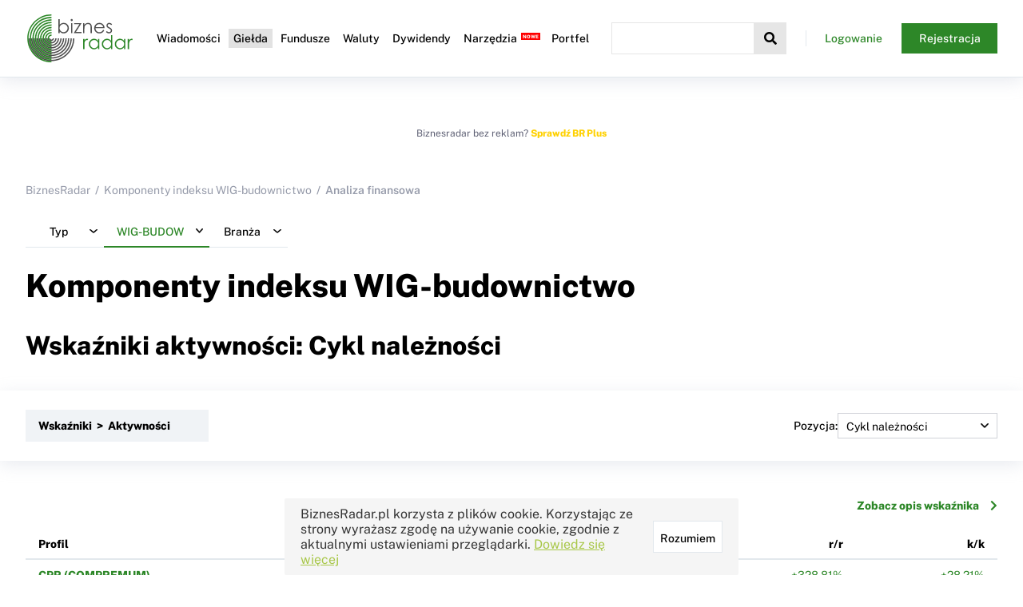

--- FILE ---
content_type: text/html; charset=UTF-8
request_url: https://www.biznesradar.pl/spolki-wskazniki-aktywnosci/indeks:WIG-BUDOW
body_size: 20198
content:
<!DOCTYPE html>
<html lang="pl">



<head>
    <meta charset="utf-8">
    <meta name="viewport" content="width=device-width, initial-scale=1.0">
    <title>Komponenty indeksu  WIG-budownictwo - Wskaźniki aktywności: Cykl należności - BiznesRadar.pl</title>
        <meta name="description" content="Wskaźniki aktywności spółek GPW składowych indeksu WIG-budownictwo. Cykl należności">        <meta name="keywords" content="indeks WIG-budownictwo,wskaźniki,wskaźniki aktywności,Cykl należności">    
    <link rel="dns-prefetch" href="//adservice.google.com">
    <link rel="dns-prefetch" href="//adservice.google.pl">
    <link rel="dns-prefetch" href="//googleads.g.doubleclick.net">
    <link rel="dns-prefetch" href="//pagead2.googlesyndication.com">
    <link rel="dns-prefetch" href="//tpc.googlesyndication.com">
    <link rel="dns-prefetch" href="//www.googletagservices.com">
    <link rel="dns-prefetch" href="//connect.facebook.net">
    <link rel="dns-prefetch" href="//www.google-analytics.com">

    <link rel="preconnect" href="https://m.biznesradar.pl">

        <link rel="preload" href="/assets/fonts/gfonts/PublicSansNormalL.woff2" as="font" crossorigin="anonymous">
    <link rel="preload" href="/assets/fonts/gfonts/PublicSansNormalLExt.woff2" as="font" crossorigin="anonymous">
    <link rel="preload" href="/assets/fonts/font-awesome/fa-solid-900.woff2" as="font" crossorigin="anonymous">
    <link rel="preload" href="/assets/fonts/font-awesome/fa-brands-400.woff2" as="font" crossorigin="anonymous">
    <link rel="preload" href="/assets/fonts/font-awesome/fa-regular-400.woff2" as="font" crossorigin="anonymous">

    <link rel="icon" href="/assets/appicons/favicon.ico">
    <link rel="apple-touch-icon" sizes="57x57" href="/assets/appicons/apple-icon-57x57.png">
    <link rel="apple-touch-icon" sizes="60x60" href="/assets/appicons/apple-icon-60x60.png">
    <link rel="apple-touch-icon" sizes="72x72" href="/assets/appicons/apple-icon-72x72.png">
    <link rel="apple-touch-icon" sizes="76x76" href="/assets/appicons/apple-icon-76x76.png">
    <link rel="apple-touch-icon" sizes="114x114" href="/assets/appicons/apple-icon-114x114.png">
    <link rel="apple-touch-icon" sizes="120x120" href="/assets/appicons/apple-icon-120x120.png">
    <link rel="apple-touch-icon" sizes="144x144" href="/assets/appicons/apple-icon-144x144.png">
    <link rel="apple-touch-icon" sizes="152x152" href="/assets/appicons/apple-icon-152x152.png">
    <link rel="apple-touch-icon" sizes="180x180" href="/assets/appicons/apple-icon-180x180.png">
    <link rel="icon" type="image/png" sizes="192x192" href="/assets/appicons/android-icon-192x192.png">
    <link rel="icon" type="image/png" sizes="32x32" href="/assets/appicons/favicon-32x32.png">
    <link rel="icon" type="image/png" sizes="96x96" href="/assets/appicons/favicon-96x96.png">
    <link rel="icon" type="image/png" sizes="16x16" href="/assets/appicons/favicon-16x16.png">
    <link rel="manifest" href="/assets/appicons/manifest.json">
    <meta name="msapplication-TileColor" content="#ffffff">
    <meta name="msapplication-TileImage" content="/assets/appicons/ms-icon-144x144.png">
    <meta name="theme-color" content="#ffffff">
    
    <meta property="og:image"
        content="https://www.biznesradar.pl/assets/gfx/socials_default_img.png">
    <meta property="twitter:image"
        content="https://www.biznesradar.pl/assets/gfx/socials_default_img.png">
        <meta property="og:title" content="Komponenty indeksu  WIG-budownictwo - Wskaźniki aktywności: Cykl należności">
        <meta property="twitter:title" content="Komponenty indeksu  WIG-budownictwo - Wskaźniki aktywności: Cykl należności">
    
    
            <link rel="stylesheet" href="/assets/css/style.css?v=20260127" media="print" onload="this.media='all'">
            <style>
            body{font-family:'Public Sans', sans-serif;font-size:14px;color:#000;margin:0}::-moz-placeholder{color:#969BAA}::placeholder{color:#969BAA}a,a:visited,a:active{color:#000;text-decoration:none}.link,.link:visited,.link:active{color:#2D8728}.link--underline{text-decoration:underline}h1{font-weight:800;font-size:40px;line-height:48px;margin-top:0}@media (max-width: 1024px){h1{font-size:24px;line-height:32px}}h2{font-weight:800;font-size:32px;line-height:48px;margin:0 0 32px 0}@media (max-width: 1024px){h2{font-size:20px;line-height:32px;margin:0 0 16px 0}}h3{font-weight:800;font-size:28px;line-height:40px;margin-top:0}@media (max-width: 1024px){h3{font-size:18px;line-height:28px}}h4{font-weight:800;font-size:24px;line-height:36px;margin-top:0}@media (max-width: 1024px){h4{font-size:16px;line-height:24px}}h5{font-weight:800;font-size:18px;line-height:28px;margin-top:0}@media (max-width: 1024px){h5{font-size:14px;line-height:24px}}.title--big{font-weight:600;font-size:28px;line-height:40px;margin-top:0}@media (max-width: 1024px){.title--big{font-size:18px;line-height:28px}}.title--medium{font-weight:600;font-size:20px;line-height:30px;margin-top:0}@media (max-width: 1024px){.title--medium{font-size:16px;line-height:28px}}.title--small{font-weight:600;font-size:16px;line-height:24px;margin-top:0}@media (max-width: 1024px){.title--small{font-size:14px;line-height:24px}}select{font-family:'Public Sans', sans-serif;color:#000}button{color:#000}.color--black{color:#000}.color--grey{color:#969BAA}.color--greydark{color:#969BAA}.color--silver{color:#E2E8ED}.color--light{color:#F0F3F6}.color--white{color:#fff}.color--dark-blue{color:#17223E}.color--green{color:#2D8728}.color--light-green{color:rgba(45,135,40,0.1)}.color--red{color:#E0223E}.color--brplus{color:#FFD100}.background--black{background-color:#000}.background--grey{background-color:#969BAA}.background--greydark{background-color:#575C6F}.background--silver{background-color:#E2E8ED}.background--light{background-color:#F0F3F6}.background--white{background-color:#fff}.background--dark-blue{background-color:#17223E}.background--green{background-color:#2D8728}.background--light-green{background-color:rgba(45,135,40,0.1)}.background--red{background-color:#E0223E}.background--brplus{background-color:#FFD100}.background--notice{background-color:#EAF3E9}.background--hover{background-color:#FFFAE5}.hide{display:none}.show-desktop{display:block !important}.show-desktop--cell{display:table-cell !important}@media (max-width: 1024px){.show-desktop{display:none !important}}.show-mobile{display:none !important}@media (max-width: 1024px){.show-mobile{display:block !important}.show-mobile--cell{display:table-cell !important}}.overflow-scroll{overflow-x:auto;position:relative;max-width:100%}.overflow-scroll::after{transition:opacity 0.5s ease;opacity:0;content:" ";position:absolute;top:0;right:0;width:50px;height:100%;background:linear-gradient(90deg, rgba(255,255,255,0) 0%, rgba(149,149,149,0.3) 100%)}@media (min-width: 1025px){.overflow-scroll::after{display:none}}.overflow-scroll--show::after{opacity:1}.overflow-scroll--hide::after{display:none}.value--bold{font-weight:bold}.value--up{color:#2D8728}.value--down{color:#E0223E}.value--light{color:#969BAA}.value--int{white-space:nowrap}.value--date{white-space:nowrap}.value--float{white-space:nowrap}a.more{color:#2D8728;font-weight:bold;font-size:14px;display:block;margin-top:16px}a.more i{margin-left:14px}.more-c{text-align:right}@media (max-width: 639px){.more-c .button{width:100%}}.toast.toast--mod-cookie-desc{background-color:#F5F5F5;color:#333}@media (max-width: 1024px){.toast.toast--mod-cookie-desc{font-size:12px}}.push-blink{background:#FEFFD7 !important}.push-blink--up{background:#DAF2DE !important}.push-blink--down{background:#FFEDED !important}.brp-logo{background-image:url(/assets/gfx/brp.svg);background-repeat:no-repeat;background-size:cover;width:40px;height:40px;display:inline-block}.brp-logo--black{background-image:url(/assets/gfx/brp-b.svg)}.notice{padding:50px 20px;font-weight:bold;text-align:center;font-size:18px;background-color:#EAF3E9;border:1px solid #E0E0E0}.notice--mini{padding:20px;font-size:14px}.notice a,.notice a:visited,.notice a:active{color:#2D8728}dl{padding:20px 20px;background-color:#EAF3E9;border:1px solid #E0E0E0}dl dt{font-size:16px;font-weight:bold;margin:0 0 12px}dl dd{margin-left:0}dl dd img{max-width:100%}dl footer{margin-top:12px;color:#969BAA}blockquote{margin:12px 0;font-style:italic}.info-box{padding:20px;font-size:14px;background-color:#F0F3F6;border:1px solid #E0E0E0;display:flex;gap:12px}.info-box a,.info-box a:visited,.info-box a:active{color:#2D8728}.info-box .fa,.info-box .fas{color:#0080ff;font-size:18px}.indices-overview .maccordion.maccordion-quotes li .maccordion__label-content--default>div.quote{width:70px}.new:after,.premium:after,.beta:after{content:"NOWE";font-size:6px;font-weight:bold;color:#FFF;background-color:red;margin-left:3px;padding:1px 2px;position:relative;top:-5px;left:2px}.premium:after{content:"PREMIUM";background-color:#2D8728}.beta:after{content:"BETA"}h5.new:after{top:-15px;left:8px}#imgpopup{position:fixed;top:0;left:0;width:100%;height:100%;display:flex;align-items:center;justify-content:center;background-color:rgba(255,255,255,0.8);z-index:100000}#imgpopup i{position:absolute;right:32px;top:32px;font-size:48px}#imgpopup img{max-width:100%;max-height:100%}.social-icon{display:inline-block;width:40px;height:40px;border-radius:50%;background:#000;font-size:24px;display:flex;align-items:center;justify-content:center}.social-icon i{color:#FFF}.social-icon--twitter{background:#00ABF1}.social-icon--facebook{background:#39579A}.social-icon--linkedin{background:#0075AA}.breadcrumb ul{display:flex;list-style:none;padding:0;margin:0 0 24px}.breadcrumb ul li{color:#969BAA;font-weight:600}.breadcrumb ul li a{color:#969BAA;font-weight:normal}.breadcrumb li::before{content:"/";margin:0 6px}.breadcrumb li:first-child::before{content:"";margin:0}@media (max-width: 1024px){.breadcrumb{display:none}}.content-navi{padding-bottom:24px}.paid-content{background-image:url(/assets/gfx/paidcontent.png);background-repeat:no-repeat;background-size:cover;width:90px;height:18px;display:inline-block;position:relative;top:4px;opacity:0.7;margin:0 2px;cursor:pointer}.paid-content--short{width:45px}.paid-content--long{width:135px}.disclaimer{color:#969BAA;font-size:12px;margin:12px 0}.show-premium--inline,.show-hasnt-premium--inline{display:inline-block}.show-premium-1,.show-premium-2,.show-premium-3{display:none}.prem-1 .show-premium-1{display:block}.prem-1 .show-premium-1--inline{display:inline-block}.prem-2 .show-premium-2{display:block}.prem-2 .show-premium-2--inline{display:inline-block}.prem-3 .show-premium-3{display:block}.prem-3 .show-premium-3--inline{display:inline-block}.show-hasnt-premium-1,.show-hasnt-premium-2,.show-hasnt-premium-3{display:block}.show-hasnt-premium-1--inline,.show-hasnt-premium-2--inline,.show-hasnt-premium-3--inline{display:inline-block}.prem-1 .show-hasnt-premium-1{display:none}.prem-2 .show-hasnt-premium-2{display:none}.prem-3 .show-hasnt-premium-3{display:none}.premium-value{pointer-events:none;cursor:pointer}.premium-value>*{display:none}.premium-value::after{content:"";background-image:url(/assets/gfx/paidcontent.png);background-repeat:no-repeat;background-size:cover;display:inline-block;width:45px;height:18px;cursor:pointer;pointer-events:auto}.prem-1 .premium-value--1>*{display:inline-block}.prem-1 .premium-value--1::after{display:none}.prem-2 .premium-value--2>*{display:inline-block}.prem-2 .premium-value--2::after{display:none}.prem-3 .premium-value--3>*{display:inline-block}.prem-3 .premium-value--3::after{display:none}nav.full-width{position:relative;margin-bottom:48px}nav.full-width .full-width__content{padding:24px 0}nav.full-width .full-width__content::before{position:absolute;display:block;content:" ";width:100vw;height:100%;top:0;right:calc(0px - (100vw - 1290px)/2);z-index:-1;overflow-x:hidden;box-shadow:0 5px 20px 0 rgba(182,189,204,0.3)}@media (max-width: 1360px){nav.full-width .full-width__content::before{right:-32px}}@media (max-width: 1180px){nav.full-width .full-width__content::before{right:-16px}}@media (max-width: 639px){nav.full-width .full-width__content::before{display:none}}@media (max-width: 639px){nav.full-width{margin-bottom:16px}}.options{margin:24px 0;display:flex;gap:16px}.options--right{justify-content:flex-end}.indicator-icon{display:inline-block;width:16px;height:16px;border-radius:16px;background-color:#949494}.indicator-icon--buy-big{background-color:#007F46}.indicator-icon--sell-big{background-color:#FA1100}.indicator-icon--buy{background-color:#23C334}.indicator-icon--sell{background-color:#FF8412}.trendmarker-icon{display:inline-block;width:30px;height:16px}.trendmarker-icon---2{background-color:#FF0000}.trendmarker-icon---1{background-color:#FF7F7F}.trendmarker-icon--0{background-color:#FFF7D6}.trendmarker-icon--1{background-color:#7FD888}.trendmarker-icon--2{background-color:#007F0E}

.layout--standard{max-width:1275px;margin:0 auto;padding:56px 32px 48px}@media (max-width: 1180px){.layout--standard{padding:34px 16px 24px}}.layout-grid--2cols{max-width:1275px;margin:0 auto 56px;display:grid;grid-template-columns:1fr 300px;grid-gap:20px}.layout-grid--2cols .overflow-scroll{max-width:calc(100vw - 400px)}@media (max-width: 1024px){.layout-grid--2cols{display:block;margin:0 auto 24px}.layout-grid--2cols .overflow-scroll{max-width:100%}}

.content__wrapper{margin-top:96px}@media (max-width: 1180px){.content__wrapper{margin-top:72px}}header.header{position:fixed;top:0;left:0;width:100%;z-index:50000;background:#fff;border-bottom:1px solid #E2E8ED;box-shadow:0 5px 20px 0 rgba(182,189,204,0.3)}@media (min-width: 1181px){header.header.header--sticky .header__logo img{height:40px}}header.header .header__inner{max-width:1275px;margin:0 auto;display:flex;align-items:center;padding:16px 32px}header.header .header__menu-btn{display:none}header.header .header__logo{margin:0}header.header .header__logo img{display:block;height:64px;transition:height .5s ease}header.header .header__nav{z-index:2}header.header .header__nav .header__nav-close-btn{display:none}header.header .header__nav .header__nav-inner>ul{margin:0;list-style:none;display:flex;padding-left:20px;padding-right:20px}header.header .header__nav .header__nav-inner>ul>li{margin:0 2px}header.header .header__nav .header__nav-inner>ul>li>a,header.header .header__nav .header__nav-inner>ul>li>span{font-weight:500;font-size:14px;text-decoration:none;color:#000;display:inline-block;padding:4px 6px}@media (min-width: 1181px){header.header .header__nav .header__nav-inner>ul>li:hover>a,header.header .header__nav .header__nav-inner>ul>li:hover>span{background:#2D8728;color:#fff}}header.header .header__nav .header__nav-inner>ul>li.active>a,header.header .header__nav .header__nav-inner>ul>li.active>span{color:#000;background:#E2E2E2}header.header .header__nav .header__nav-inner>ul>li .nav__expand{min-width:200px;display:none;background:#fff;padding:8px 5px 5px 5px;box-shadow:5px 5px 5px 0px rgba(0,0,0,0.22)}header.header .header__nav .header__nav-inner>ul>li .nav__expand .nav__group{margin-bottom:16px}header.header .header__nav .header__nav-inner>ul>li .nav__expand .nav__label{font-weight:500;font-size:14px;border:1px solid #E2E8ED;display:block;padding:2px 8px;margin-bottom:8px}header.header .header__nav .header__nav-inner>ul>li .nav__expand ul{margin:0 0 10px 0;padding:0 10px}header.header .header__nav .header__nav-inner>ul>li .nav__expand ul li{margin:6px 0}header.header .header__nav .header__nav-inner>ul>li .nav__expand ul li a{text-decoration:none;color:#000;font-size:13px}@media (min-width: 1181px){header.header .header__nav .header__nav-inner>ul>li .nav__expand ul li a:hover{color:#2D8728;font-weight:bold}}@media (min-width: 1181px){header.header .header__nav .header__nav-inner>ul>li:hover .nav__expand{display:block;position:absolute}}header.header .header__nav .header__nav-inner>ul>li ul{margin:0;list-style:none}header.header .header__search{flex-grow:1;display:flex;position:relative;z-index:1}header.header .header__search .header__search-close-btn{display:none}header.header .header__search button{display:flex;justify-content:space-around;align-items:center;width:40px;min-width:40px;height:40px;background-color:#F0F3F6;border:none;font-size:16px;cursor:pointer}header.header .header__search input{opacity:0;width:100%;padding:0;overflow:hidden;outline:none}header.header .header__search.header__search--active .header__search-btn{background-color:#E6E6E6}header.header .header__search.header__search--active input{-webkit-appearance:textfield;margin-top:0;opacity:1;padding:10px;border-color:#E6E6E6;transition:width .5s ease}header.header .header__search.header__search--active .ac_results{display:block !important}header.header .header__search .ac_results{display:none !important;top:40px}header.header .header__profile{margin-left:24px;max-width:240px;z-index:2;display:flex}header.header .header__profile--logged{justify-content:space-between;align-items:center}header.header .header__profile--logged label{flex-grow:1;text-align:right;white-space:nowrap;overflow:hidden;text-overflow:ellipsis;background-image:url("[data-uri]");background-repeat:no-repeat;background-position:left 0 top 50%;padding-left:24px}header.header .header__profile--logged button{display:flex;justify-content:space-around;align-items:center;border:none;background:none;font-size:22px;cursor:pointer;margin-left:20px;max-width:32px}header.header .header__profile--notlogged .button{padding:12px 12px;width:120px}header.header .header__profile--notlogged .button:nth-child(1){background-image:url("[data-uri]");background-repeat:no-repeat;background-position:left 0 top 50%}@media (max-width: 1180px){header.header .header__inner{padding:16px;justify-content:space-between}header.header .header__menu-btn{display:flex;justify-content:space-around;align-items:center;width:40px;height:40px;background-color:#F0F3F6;border:none;font-size:16px;cursor:pointer;outline:none}header.header .header__nav{display:block;position:fixed;left:0;top:0;width:100%;height:100%;opacity:0;transition:opacity .5s ease;background:rgba(0,0,0,0.2);pointer-events:none}header.header .header__nav .header__nav-inner{transition:transform .5s ease;z-index:100;position:absolute;background:#fff;transform:translateX(-300px);left:0;top:0;width:75%;max-width:320px;height:100%;padding-top:120px;box-sizing:border-box}header.header .header__nav .header__nav-inner .header__nav-close-btn{display:block;border:none;background:none;font-size:22px;position:absolute;top:15px;right:10px;outline:none}header.header .header__nav .header__nav-inner>ul{display:block;overflow:auto;height:100%;padding:0}header.header .header__nav .header__nav-inner>ul>li{line-height:40px;margin:0}header.header .header__nav .header__nav-inner>ul>li>a,header.header .header__nav .header__nav-inner>ul>li>span:first-child{padding:0 24px 0 16px;font-size:18px;display:flex;justify-content:space-between;align-items:center}header.header .header__nav .header__nav-inner>ul>li>a::after,header.header .header__nav .header__nav-inner>ul>li>span:first-child::after{font-family:"Font Awesome 5 Free";font-weight:900;content:"\f105";transition:all 0.2s}header.header .header__nav .header__nav-inner>ul>li.expanded>a,header.header .header__nav .header__nav-inner>ul>li.expanded>span{background:linear-gradient(90deg, #349934 0%, #f2f2f2 100%);color:#fff}header.header .header__nav .header__nav-inner>ul>li.expanded>a::after,header.header .header__nav .header__nav-inner>ul>li.expanded>span::after{color:#2D8728;transform:rotate(90deg)}header.header .header__nav .header__nav-inner>ul>li.expanded>.nav__expand{display:block;box-shadow:none;padding:10px}header.header .header__nav .header__nav-inner>ul>li.expanded>.nav__expand ul li a{font-size:15px}header.header .header__nav .header__nav-inner>ul>li.expanded>.nav__expand .nav__group{margin-bottom:0}header.header .header__nav .header__nav-inner>ul>li.expanded>.nav__expand .nav__group .nav__label{font-size:18px;padding:0 15px;display:flex;justify-content:space-between;align-items:center}header.header .header__nav .header__nav-inner>ul>li.expanded>.nav__expand .nav__group .nav__label::after{font-family:"Font Awesome 5 Free";font-weight:900;content:"\f105";transition:all 0.2s}header.header .header__nav .header__nav-inner>ul>li.expanded>.nav__expand .nav__group ul{display:none}header.header .header__nav .header__nav-inner>ul>li.expanded>.nav__expand .nav__group.expanded .nav__label{color:#2D8728}header.header .header__nav .header__nav-inner>ul>li.expanded>.nav__expand .nav__group.expanded .nav__label::after{color:#2D8728;transform:rotate(90deg)}header.header .header__nav .header__nav-inner>ul>li.expanded>.nav__expand .nav__group.expanded ul{display:block}header.header .header__nav .header__nav-inner>ul>li.expanded>.nav__expand .nav__group.expanded ul li{padding-left:8px}header.header .header__nav .header__nav-inner>ul>li.no-expand>a::after,header.header .header__nav .header__nav-inner>ul>li.no-expand>span::after{display:none}header.header .header__nav .header__nav-inner>ul>li:last-child{margin-bottom:20px}header.header .header__profile{display:none}header.header .header__logo img{height:40px}header.header .header__search{flex-grow:0}header.header .header__search input{width:1px}header.header--search-mode{position:fixed;width:100%;height:100%;padding-top:40px}header.header--search-mode .header__inner{display:block}header.header--search-mode .header__menu-btn,header.header--search-mode .header__logo{display:none}header.header--search-mode .header__search{width:100%}header.header--search-mode .header__search .header__search-close-btn{font-size:22px;display:block;position:fixed;top:10px;right:10px;background:none}header.header--search-mode .header__search--active input{width:100%}header.header--menu-mode .header__nav{opacity:1;pointer-events:auto}header.header--menu-mode .header__nav .header__nav-inner{transform:translateX(0)}@-webkit-keyframes fadeIn{0%{opacity:0}100%{opacity:1}}@keyframes fadeIn{0%{opacity:0}100%{opacity:1}}header.header--menu-mode .header__profile{display:flex;position:fixed;margin:0;left:0;top:60px;max-width:320px;width:75%;padding:0 16px;box-sizing:border-box;-webkit-animation:fadeIn 1s ease-in;animation:fadeIn 1s ease-in;border-bottom:1px solid #E2E8ED;padding-bottom:16px}header.header--menu-mode .header__profile--logged label{background:none;text-align:left;padding-left:0}header.header--menu-mode .header__profile--notlogged{justify-content:space-between}header.header--menu-mode .header__profile--notlogged .button:nth-child(1){background:none}.search-mode .ac_results{max-height:calc(100vh - 140px)}.search-mode .ac_results ul{max-height:calc(100vh - 140px) !important}.menu-mode{overflow:hidden;max-width:100%}}
        </style>
    
    <script src="/user-data/"></script>
    <script>
        var serviceRootDomain = 'biznesradar.pl';
        "use strict";function _typeof(t){return(_typeof="function"==typeof Symbol&&"symbol"==typeof Symbol.iterator?function(t){return typeof t}:function(t){return t&&"function"==typeof Symbol&&t.constructor===Symbol&&t!==Symbol.prototype?"symbol":typeof t})(t)}var runtime=function(t){var e=Object.prototype,r=e.hasOwnProperty,n=Object.defineProperty||function(t,e,r){t[e]=r.value},o="function"==typeof Symbol?Symbol:{},i=o.iterator||"@@iterator",a=o.asyncIterator||"@@asyncIterator",c=o.toStringTag||"@@toStringTag";function u(t,e,r){return Object.defineProperty(t,e,{value:r,enumerable:!0,configurable:!0,writable:!0}),t[e]}try{u({},"")}catch(t){u=function(t,e,r){return t[e]=r}}function f(t,e,r,o){var i=e&&e.prototype instanceof s?e:s,a=Object.create(i.prototype),c=new j(o||[]);return n(a,"_invoke",{value:L(t,r,c)}),a}function l(t,e,r){try{return{type:"normal",arg:t.call(e,r)}}catch(t){return{type:"throw",arg:t}}}t.wrap=f;var h={};function s(){}function p(){}function y(){}var d={};u(d,i,(function(){return this}));var v=Object.getPrototypeOf,g=v&&v(v(O([])));g&&g!==e&&r.call(g,i)&&(d=g);var m=y.prototype=s.prototype=Object.create(d);function w(t){["next","throw","return"].forEach((function(e){u(t,e,(function(t){return this._invoke(e,t)}))}))}function b(t,e){var o;n(this,"_invoke",{value:function(n,i){function a(){return new e((function(o,a){!function n(o,i,a,c){var u=l(t[o],t,i);if("throw"!==u.type){var f=u.arg,h=f.value;return h&&"object"===_typeof(h)&&r.call(h,"__await")?e.resolve(h.__await).then((function(t){n("next",t,a,c)}),(function(t){n("throw",t,a,c)})):e.resolve(h).then((function(t){f.value=t,a(f)}),(function(t){return n("throw",t,a,c)}))}c(u.arg)}(n,i,o,a)}))}return o=o?o.then(a,a):a()}})}function L(t,e,r){var n="suspendedStart";return function(o,i){if("executing"===n)throw new Error("Generator is already running");if("completed"===n){if("throw"===o)throw i;return{value:void 0,done:!0}}for(r.method=o,r.arg=i;;){var a=r.delegate;if(a){var c=x(a,r);if(c){if(c===h)continue;return c}}if("next"===r.method)r.sent=r._sent=r.arg;else if("throw"===r.method){if("suspendedStart"===n)throw n="completed",r.arg;r.dispatchException(r.arg)}else"return"===r.method&&r.abrupt("return",r.arg);n="executing";var u=l(t,e,r);if("normal"===u.type){if(n=r.done?"completed":"suspendedYield",u.arg===h)continue;return{value:u.arg,done:r.done}}"throw"===u.type&&(n="completed",r.method="throw",r.arg=u.arg)}}}function x(t,e){var r=e.method,n=t.iterator[r];if(void 0===n)return e.delegate=null,"throw"===r&&t.iterator.return&&(e.method="return",e.arg=void 0,x(t,e),"throw"===e.method)?h:("return"!==r&&(e.method="throw",e.arg=new TypeError("The iterator does not provide a '"+r+"' method")),h);var o=l(n,t.iterator,e.arg);if("throw"===o.type)return e.method="throw",e.arg=o.arg,e.delegate=null,h;var i=o.arg;return i?i.done?(e[t.resultName]=i.value,e.next=t.nextLoc,"return"!==e.method&&(e.method="next",e.arg=void 0),e.delegate=null,h):i:(e.method="throw",e.arg=new TypeError("iterator result is not an object"),e.delegate=null,h)}function E(t){var e={tryLoc:t[0]};1 in t&&(e.catchLoc=t[1]),2 in t&&(e.finallyLoc=t[2],e.afterLoc=t[3]),this.tryEntries.push(e)}function _(t){var e=t.completion||{};e.type="normal",delete e.arg,t.completion=e}function j(t){this.tryEntries=[{tryLoc:"root"}],t.forEach(E,this),this.reset(!0)}function O(t){if(null!=t){var e=t[i];if(e)return e.call(t);if("function"==typeof t.next)return t;if(!isNaN(t.length)){var n=-1,o=function e(){for(;++n<t.length;)if(r.call(t,n))return e.value=t[n],e.done=!1,e;return e.value=void 0,e.done=!0,e};return o.next=o}}throw new TypeError(_typeof(t)+" is not iterable")}return p.prototype=y,n(m,"constructor",{value:y,configurable:!0}),n(y,"constructor",{value:p,configurable:!0}),p.displayName=u(y,c,"GeneratorFunction"),t.isGeneratorFunction=function(t){var e="function"==typeof t&&t.constructor;return!!e&&(e===p||"GeneratorFunction"===(e.displayName||e.name))},t.mark=function(t){return Object.setPrototypeOf?Object.setPrototypeOf(t,y):(t.__proto__=y,u(t,c,"GeneratorFunction")),t.prototype=Object.create(m),t},t.awrap=function(t){return{__await:t}},w(b.prototype),u(b.prototype,a,(function(){return this})),t.AsyncIterator=b,t.async=function(e,r,n,o,i){void 0===i&&(i=Promise);var a=new b(f(e,r,n,o),i);return t.isGeneratorFunction(r)?a:a.next().then((function(t){return t.done?t.value:a.next()}))},w(m),u(m,c,"Generator"),u(m,i,(function(){return this})),u(m,"toString",(function(){return"[object Generator]"})),t.keys=function(t){var e=Object(t),r=[];for(var n in e)r.push(n);return r.reverse(),function t(){for(;r.length;){var n=r.pop();if(n in e)return t.value=n,t.done=!1,t}return t.done=!0,t}},t.values=O,j.prototype={constructor:j,reset:function(t){if(this.prev=0,this.next=0,this.sent=this._sent=void 0,this.done=!1,this.delegate=null,this.method="next",this.arg=void 0,this.tryEntries.forEach(_),!t)for(var e in this)"t"===e.charAt(0)&&r.call(this,e)&&!isNaN(+e.slice(1))&&(this[e]=void 0)},stop:function(){this.done=!0;var t=this.tryEntries[0].completion;if("throw"===t.type)throw t.arg;return this.rval},dispatchException:function(t){if(this.done)throw t;var e=this;function n(r,n){return a.type="throw",a.arg=t,e.next=r,n&&(e.method="next",e.arg=void 0),!!n}for(var o=this.tryEntries.length-1;o>=0;--o){var i=this.tryEntries[o],a=i.completion;if("root"===i.tryLoc)return n("end");if(i.tryLoc<=this.prev){var c=r.call(i,"catchLoc"),u=r.call(i,"finallyLoc");if(c&&u){if(this.prev<i.catchLoc)return n(i.catchLoc,!0);if(this.prev<i.finallyLoc)return n(i.finallyLoc)}else if(c){if(this.prev<i.catchLoc)return n(i.catchLoc,!0)}else{if(!u)throw new Error("try statement without catch or finally");if(this.prev<i.finallyLoc)return n(i.finallyLoc)}}}},abrupt:function(t,e){for(var n=this.tryEntries.length-1;n>=0;--n){var o=this.tryEntries[n];if(o.tryLoc<=this.prev&&r.call(o,"finallyLoc")&&this.prev<o.finallyLoc){var i=o;break}}i&&("break"===t||"continue"===t)&&i.tryLoc<=e&&e<=i.finallyLoc&&(i=null);var a=i?i.completion:{};return a.type=t,a.arg=e,i?(this.method="next",this.next=i.finallyLoc,h):this.complete(a)},complete:function(t,e){if("throw"===t.type)throw t.arg;return"break"===t.type||"continue"===t.type?this.next=t.arg:"return"===t.type?(this.rval=this.arg=t.arg,this.method="return",this.next="end"):"normal"===t.type&&e&&(this.next=e),h},finish:function(t){for(var e=this.tryEntries.length-1;e>=0;--e){var r=this.tryEntries[e];if(r.finallyLoc===t)return this.complete(r.completion,r.afterLoc),_(r),h}},catch:function(t){for(var e=this.tryEntries.length-1;e>=0;--e){var r=this.tryEntries[e];if(r.tryLoc===t){var n=r.completion;if("throw"===n.type){var o=n.arg;_(r)}return o}}throw new Error("illegal catch attempt")},delegateYield:function(t,e,r){return this.delegate={iterator:O(t),resultName:e,nextLoc:r},"next"===this.method&&(this.arg=void 0),h}},t}("object"===("undefined"==typeof module?"undefined":_typeof(module))?module.exports:{});try{regeneratorRuntime=runtime}catch(t){"object"===("undefined"==typeof globalThis?"undefined":_typeof(globalThis))?globalThis.regeneratorRuntime=runtime:Function("r","regeneratorRuntime = r")(runtime)}
"use strict";function _createForOfIteratorHelper(t,r){var e="undefined"!=typeof Symbol&&t[Symbol.iterator]||t["@@iterator"];if(!e){if(Array.isArray(t)||(e=_unsupportedIterableToArray(t))||r&&t&&"number"==typeof t.length){e&&(t=e);var n=0,o=function(){};return{s:o,n:function(){return n>=t.length?{done:!0}:{done:!1,value:t[n++]}},e:function(t){throw t},f:o}}throw new TypeError("Invalid attempt to iterate non-iterable instance.\nIn order to be iterable, non-array objects must have a [Symbol.iterator]() method.")}var c,a=!0,u=!1;return{s:function(){e=e.call(t)},n:function(){var t=e.next();return a=t.done,t},e:function(t){u=!0,c=t},f:function(){try{a||null==e.return||e.return()}finally{if(u)throw c}}}}function _unsupportedIterableToArray(t,r){if(t){if("string"==typeof t)return _arrayLikeToArray(t,r);var e=Object.prototype.toString.call(t).slice(8,-1);return"Object"===e&&t.constructor&&(e=t.constructor.name),"Map"===e||"Set"===e?Array.from(t):"Arguments"===e||/^(?:Ui|I)nt(?:8|16|32)(?:Clamped)?Array$/.test(e)?_arrayLikeToArray(t,r):void 0}}function _arrayLikeToArray(t,r){(null==r||r>t.length)&&(r=t.length);for(var e=0,n=new Array(r);e<r;e++)n[e]=t[e];return n}var initFunctions={checkProductAccess:function(t){var r=Array.isArray(t)?t:[t];if(account.products){var e,n=_createForOfIteratorHelper(r);try{for(n.s();!(e=n.n()).done;){var o=e.value;for(var c in account.products)if(account.products[c].product.OID==o&&account.products[c].access)for(var a in account.products[c].access)if(account.products[c].access[a].Active)return!0}}catch(t){n.e(t)}finally{n.f()}}return!1},bodyWrapperOpen:function(){var t=[];"undefined"!=typeof account&&(account.oid&&t.push("logged"),this.checkProductAccess(1)&&t.push("prem-1"),this.checkProductAccess(2)&&(t.push("prem-2"),t.push("adf")),this.checkProductAccess(3)&&(t.push("prem-3"),t.push("adf")),account.wallets&&account.wallets.length>1&&t.push("hw")),document.write('<div id="main-props" class="'+t.join(" ")+'">')},bodyWrapperClose:function(){document.write("</div>")}};initFunctions.checkProductAccess([2,3])&&(window.DAD=!0),document.addEventListener("DOMContentLoaded",(function(t){initFunctions.checkProductAccess([1,2,3])||fetch(new Request("https://pagead2.googlesyndication.com/pagead/js/adsbygoogle.js",{method:"HEAD",mode:"no-cors"})).catch((function(t){document.getElementById("main-props").classList.add("adb")}))}));    </script>

    <script>
	if(!window.DAD){
		var gdfp_async = true;
			var _dfp_sd = "";
		_dfp_sd += "googletag.defineSlot('/60562554/New_BiznesRadar.pl_300x250', [[970,250],[750,300],[750,200],[750,100],[728,90],[468,60],[300,250],[320,50],[320,100]], 'div-gpt-ad-4853021089-0').defineSizeMapping(googletag.sizeMapping().addSize([1024,0], [[970,250],[750,300],[750,200],[750,100],[728,90],[468,60]]).addSize([768,0], [[750,300],[750,200],[750,100],[728,90],[468,60]]).addSize([320,0], [[300,250],[320,50],[320,100]]).addSize([0,0], [[300,250],[320,50],[320,100]]).build()).setTargeting('br_channel', 'PROFILE').setTargeting('br_source', 'BDM').addService(googletag.pubads());\r\n";
		_dfp_sd += "googletag.defineSlot('/60562554/BR_glowna_billboard2', [[970,250],[750,300],[750,200],[750,100],[728,90],[468,60],[300,250],[320,50],[320,100]], 'div-gpt-ad-9390685661-1').defineSizeMapping(googletag.sizeMapping().addSize([1024,0], [[970,250],[750,300],[750,200],[750,100],[728,90],[468,60]]).addSize([768,0], [[750,300],[750,200],[750,100],[728,90],[468,60]]).addSize([320,0], [[300,250],[320,50],[320,100]]).addSize([0,0], [[300,250],[320,50],[320,100]]).build()).setTargeting('br_channel', 'PROFILE').setTargeting('br_source', 'BDM').addService(googletag.pubads());\r\n";
		if(gdfp_async){
			var _dfp_h = ""
				+"<sc" + "ript>\r\n"
				+"var googletag = googletag || {};\r\n"
				+"googletag.cmd = googletag.cmd || [];\r\n"
				+"(function() {\r\n"
				+"var gads = document.createElement('script');\r\n"
				+"gads.async = true;\r\n"
				+"gads.type = 'text/javascript';\r\n"
				+"var useSSL = 'https:' == document.location.protocol;\r\n"
				+"gads.src = (useSSL ? 'https:' : 'http:') +\r\n"
				+"'//www.googletagservices.com/tag/js/gpt.js';\r\n"
				+"var node = document.getElementsByTagName('script')[0];\r\n"
				+"node.parentNode.insertBefore(gads, node);\r\n"
				+"})();\r\n"
				+"</scr" + "ipt>\r\n"
				+"<scr" + "ipt type=\"text/javascript\">\r\n"
				+"googletag.cmd.push(function() {\r\n"
				+ _dfp_sd
				+"googletag.pubads().enableSingleRequest();\r\n"
				+"googletag.pubads().collapseEmptyDivs();\r\n"
				+"googletag.enableServices();\r\n"
				+"})\r\n"
				+"</scr" + "ipt>";
			document.write(_dfp_h);
		} else {
			var _dfp_h = ""
				+"<scr" + "ipt type=\"text/javascript\">\r\n"
				+"(function() {\r\n"
				+"var useSSL = 'https:' == document.location.protocol;\r\n"
				+"var src = (useSSL ? 'https:' : 'http:') +\r\n"
				+"'//www.googletagservices.com/tag/js/gpt.js';\r\n"
				+"document.write('<scr' + 'ipt src=\"' + src + '\"></scr' + 'ipt>');\r\n"
				+"})();\r\n"
				+"</scr" + "ipt>";
			document.write(_dfp_h);
		}
	}
	else{
		googletag = undefinedgoogletag = {display: function(){},pubads: function(){return {enableSyncRendering: function(){},enableSingleRequest: function(){}}}, enableServices: function(){}}; 
	}
</script>

    
    <script>
        function _gu(){
        if (typeof account != 'undefined' && account.oid) return account.oid;
        var _c = document.cookie.match(RegExp('(?:^|;\\s*)_ga=([^;]*)'));
        if (_c) return "GA_" + _c[1].split('.')[2] || "";
        return "";
        }
        dataLayer = [{
        'dimension1': (typeof account != 'undefined' && account.oid ? 'YES' : 'NO'),
        'dimension3': (typeof _advertising != 'undefined' ? 'NO' : 'YES'),
        'dimension5': 'YES',
                        'UserLogged': (typeof account != 'undefined' && account.oid ? 'Yes' : 'No'),
        'Authentication': (typeof account != 'undefined' && account.oid ? (account.service == 'SE' ? 'standard' :
            'social') : ''),
        'User': '' + _gu(),
        'PageType': 'other',
'PremiumContent': 'No',
'PageSubCategory': 'ND',
'PageCategory': 'Giełda',

        }];
    </script>
    <!-- Google Tag Manager -->
<script>(function(w,d,s,l,i){w[l]=w[l]||[];w[l].push({'gtm.start': new Date().getTime(),event:'gtm.js'});var f=d.getElementsByTagName(s)[0], j=d.createElement(s),dl=l!='dataLayer'?'&l='+l:'';j.async=true;j.src='https://www.googletagmanager.com/gtm.js?id='+i+dl;f.parentNode.insertBefore(j,f);})(window,document,'script','dataLayer','GTM-MJF7SFF');</script>
<!-- End Google Tag Manager -->    <script>
                if(!window.DAD){
        document.write('<scr' +
            'ipt async src="//cmp.optad360.io/items/cca73bed-93b4-4906-a585-809b066e5798.min.js"></scr' + 'ipt>');
        }
    </script>
</head>

<body class="page-spolki-wskazniki-aktywnosci"><script>
	if(!gdfp_async){
		var _dfp_h = ""
			+"<scr" + "ipt>\r\n"
			+ _dfp_sd
			+"googletag.pubads().enableSyncRendering();\r\n"
			+"googletag.pubads().enableSingleRequest();\r\n"
			+"googletag.enableServices();\r\n"
			+"</scr" + "ipt>";
		document.write(_dfp_h);
	}
</script>

    <script>
                if(!window.DAD){
        document.write('<scr' +
            'ipt async src="//get.optad360.io/sf/43fa4186-41d3-11e8-a7ed-06048607e8f8/plugin.min.js"></scr' + 'ipt>'
        );
        }
    </script>

    <script>
        initFunctions.bodyWrapperOpen();
    </script>

            <header class="header js-header">

    <div class="header__inner">

        <button class="button--icon-only header__menu-btn js-header__menu-btn" title="Menu"><i class="fas fa-bars"></i></button>

                    <div class="header__logo"><a href="/"><img src="/assets/gfx/logo.svg" alt="BiznesRadar.pl"></a></div>
        
        <nav class="header__nav js-header__nav">
            <div class="header__nav-inner js-header__nav-inner">
                <button class="header__nav-close-btn js-header__nav-close-btn" title="Znajdź instrument"><i class="fas fa-times"></i></button>
                <ul>
                    <li itemtype="http://schema.org/SiteNavigationElement" itemscope="" class="">
                        <a href="/artykuly/">Wiadomości</a>
                        <div class="nav__expand">
                            <ul>
                                <li itemprop="name"><a itemprop="url" href="/komentarze-gieldowe/">Komentarze giełdowe</a></li>
                                <li itemprop="name"><a itemprop="url" href="/news-archive/2,1">Komunikaty ESPI/EBI</a></li>
                                <li itemprop="name"><a itemprop="url" href="/artykuly/">Najważniejsze wiadomości</a></li>
                            </ul>
                        </div>
                    </li>
                    
                    <li itemtype="http://schema.org/SiteNavigationElement" itemscope="" class=" active">
                        <a href="/gielda/akcje_gpw">Giełda</a>
                        <div class="nav__expand">
                            <div class="nav__group js-nav__group">
                                <span class="nav__label"><span>GPW</span></span>
                                <ul>
                                    <li itemprop="name"><a itemprop="url" href="/gielda/akcje_gpw" title="Notowania akcji GPW">Akcje GPW</a></li>
                                    <li itemprop="name"><a itemprop="url" href="/gielda/newconnect" title="Notowania akcji NewConnect">Akcje NewConnect</a></li>
                                    <li itemprop="name"><a itemprop="url" href="/gielda/akcje_globalconnect" title="Notowania akcji GlobalConnect">Akcje GlobalConnect</a></li>
                                    <li itemprop="name"><a itemprop="url" href="/gielda/certyfikaty_inwestycyjne" title="Notowania certyfikatów inwestycyjnych">Certyfikaty inwestycyjne</a></li>
                                    <li itemprop="name"><a itemprop="url" href="/gielda/etf" title="Notowania ETF GPW">ETF</a></li>
                                    <li itemprop="name"><a itemprop="url" href="/gielda/indeksy" title="Notowania indeksów GPW">Indeksy</a></li>
                                    <li itemprop="name"><a itemprop="url" href="/gielda/pochodne_kontrakty" title="Notowania kontraktów terminowych GPW">Kontrakty terminowe</a></li>
                                    <li itemprop="name"><a itemprop="url" href="/gielda/obligacje" title="Notowania obligacji rynku Catalyst GPW">Obligacje</a></li>
                                    <li itemprop="name"><a itemprop="url" href="/gielda/pochodne_opcje" title="Notowania kontraktów opcyjnych GPW">Opcje</a></li>
                                    <li itemprop="name"><a itemprop="url" href="/gielda/strukturyzowane" title="Notowania produktów strukturyzowanych">Strukturyzowane</a></li>
                                    <li itemprop="name"><a itemprop="url" href="/gielda/warranty" title="Notowania warratnów GPW">Warranty</a></li>
                                </ul>
                            </div>
                            <div class="nav__group js-nav__group">
                                <span class="nav__label"><span>Komponenty</span></span>
                                <ul>
                                    <li itemprop="name"><a itemprop="url" href="/gielda/indeks:mWIG40" title="Notowania spółek z indeksu mWIG40">mWIG40</a></li>
                                    <li itemprop="name"><a itemprop="url" href="/gielda/indeks:sWIG80" title="Notowania spółek z indeksu sWIG80">sWIG80</a></li>
                                    <li itemprop="name"><a itemprop="url" href="/gielda/indeks:WIG20" title="Notowania spółek z indeksu WIG20">WIG20</a></li>
                                    <li itemprop="name"><a itemprop="url" href="/gielda/indeks:WIG30" title="Notowania spółek z indeksu WIG30">WIG30</a></li>
                                </ul>
                            </div>
                            <div class="nav__group js-nav__group">
                                <span class="nav__label"><span>Świat</span></span>
                                <ul>
                                    <li itemprop="name"><a itemprop="url" href="/gielda/indeksy_swiatowe" title="Notowania indeksów zagranicznych">Indeksy światowe</a></li>
                                    <li itemprop="name"><a itemprop="url" href="/gielda/towary" title="Notowania kontaktów terminowych na towary i surowce">Towary</a></li>
                                    <li itemprop="name"><a itemprop="url" href="/gielda/akcje_zagraniczne" title="Notowania akcji zagranicznych">Akcje zagraniczne</a></li>
                                </ul>
                            </div>
                        </div>
                    </li>
                    
                    <li itemtype="http://schema.org/SiteNavigationElement" itemscope="" class="">
                        <a href="/fundusze/krajowe-akcji" title="Fundusze inwestycyjne">Fundusze</a>
                        <div class="nav__expand nav__expand--force">
                            <div class="nav__group js-nav__group">
                                <span class="nav__label"><span>TFI</span></span>
                                <ul>
                                    <li itemprop="name"><a itemprop="url" href="/fundusze/krajowe-akcji" title="Fundusze inwestycyjne krajowe Akcji polskich">Akcji polskich</a></li>
                                    <li itemprop="name"><a itemprop="url" href="/fundusze/krajowe-akcji-rynkow-zagranicznych" title="Fundusze inwestycyjne krajowe Akcji rynków zagranicznych">Akcji rynków zagranicznych</a></li>   
                                    <li itemprop="name"><a itemprop="url" href="/fundusze/krajowe-rynku-pienieznego" title="Fundusze inwestycyjne krajowe Gotówkowe i pieniężne">Gotówkowe i pieniężne</a></li>
                                    <li itemprop="name"><a itemprop="url" href="/fundusze/krajowe-inne" title="Fundusze inwestycyjne krajowe Inne">Inne</a></li>
                                                                        <li itemprop="name"><a itemprop="url" href="/fundusze/krajowe-papierow-dluznych" title="Fundusze inwestycyjne krajowe Papierów dłużnych">Papierów dłużnych</a></li>
                                    <li itemprop="name"><a itemprop="url" href="/fundusze/ppk" title="Fundusze inwestycyjne krajowe PPK zdefiniowanej daty">PPK zdefiniowanej daty</a></li>   
                                    <li itemprop="name"><a itemprop="url" href="/fundusze/krajowe-stabilnego-wzrostu" title="Fundusze inwestycyjne krajowe Stabilnego wzrostu">Stabilnego wzrostu</a></li>
                                    <li itemprop="name"><a itemprop="url" href="/fundusze/krajowe-zrownowazone" title="Fundusze inwestycyjne krajowe Zrównoważone">Zrównoważone</a></li>
                                                                    </ul>
                            </div>
                            <div class="nav__group js-nav__group">
                                <span class="nav__label"><span>Zagraniczne</span></span>
                                <ul>
                                    <li itemprop="name"><a itemprop="url" href="/fundusze/zagraniczne-akcji" title="Fundusze inwestycyjne zagraniczne Akcji">Akcji</a></li>
                                    <li itemprop="name"><a itemprop="url" href="/fundusze/zagraniczne-inne" title="Fundusze inwestycyjne zagraniczne Inne">Inne</a></li>
                                    <li itemprop="name"><a itemprop="url" href="/fundusze/zagraniczne-mieszane" title="Fundusze inwestycyjne zagraniczne Mieszane">Mieszane</a></li>
                                    <li itemprop="name"><a itemprop="url" href="/fundusze/zagraniczne-ochrony-kapitalu" title="Fundusze inwestycyjne zagraniczne Ochrony kapitału">Ochrony kapitału</a></li>
                                    <li itemprop="name"><a itemprop="url" href="/fundusze/zagraniczne-papierow-dluznych" title="Fundusze inwestycyjne zagraniczne Papierów dłużnych">Papierów dłużnych</a></li>
                                    <li itemprop="name"><a itemprop="url" href="/fundusze/zagraniczne-rynku-pienieznego" title="Fundusze inwestycyjne zagraniczne Rynku pieniężnego">Rynku pieniężnego</a></li>
                                                                    </ul>
                            </div>
                            <div class="nav__group js-nav__group">
                                <span class="nav__label"><span>OFE</span></span>
                                <ul>
                                    <li itemprop="name"><a itemprop="url" href="/fundusze/ofe" title="Otwarte Fundusze Emerytalne">OFE</a></li>
                                </ul>
                            </div>
                        </div>
                    </li>

                    <li itemtype="http://schema.org/SiteNavigationElement" itemscope="" class="">
                        <a href="/waluty/forex" title="Notowania walut">Waluty</a>
                        <div class="nav__expand">
                            <ul>
                                <li itemprop="name"><a itemprop="url" href="/waluty/forex" title="Notowania FOREX">FOREX</a></li>
                                <li itemprop="name"><a itemprop="url" href="/waluty/bitcoin" title="Notowania kryptowalut">Kryptowaluty</a></li>
                                <li itemprop="name"><a itemprop="url" href="/waluty/nbp" title="Kursy walut NBP">NBP</a></li>
                                <li itemprop="name"><a itemprop="url" href="/stopy-procentowe/" title="Stopy procentowe NBP">Stopy procentowe</a></li>
                            </ul>
                        </div>
                    </li>

                    <li itemtype="http://schema.org/SiteNavigationElement" itemscope="" class="no-expand" >
                        <a itemprop="url" href="/dywidendy/" title="Dywidendy">Dywidendy</a>
                    </li>

                    <li itemtype="http://schema.org/SiteNavigationElement" itemscope="" class="">
                        <span><span class="new">Narzędzia</span></span>
                        <div class="nav__expand">
                            <div class="nav__group js-nav__group">
                                <span class="nav__label"><span>Akcje</span></span>
                                <ul>
                                    <li itemprop="name"><a itemprop="url" href="/dynamika-obrotow/" title="Dynamika obrotów akcji GPW i NewConnect">Dynamika obrotów GPW</a></li>
                                    <li itemprop="name"><a itemprop="url" href="/formacje-swiecowe/" title="Formacje świecowe">Formacje świecowe</a></li>
                                    <li itemprop="name" class="new"><a itemprop="url" href="/kalendarium/" title="Kalendarium">Kalendarium</a></li>
                                    <li itemprop="name"><a itemprop="url" href="/minmax/" title="Nowe maksima/minima">Nowe maksima/minima</a></li>
                                    <li itemprop="name" class="new"><a itemprop="url" href="/portfele-tfi/" title="Portfele TFI">Portfele TFI</a></li>
                                    <li itemprop="name"><a itemprop="url" href="/symbols-rank/" title="Ranking popularności spółek">Ranking popularności spółek</a></li>
                                    <li itemprop="name"><a itemprop="url" href="/rekomendacje/" title="Rekomendacje giełdowe">Rekomendacje</a></li>
                                    <li itemprop="name"><a itemprop="url" href="/skaner-akcji/" title="Skaner akcji GPW">Skaner akcji GPW</a></li>
                                    <li itemprop="name"><a itemprop="url" href="/statystyka-sesji/" title="Statystyka sesji GPW">Statystyka sesji GPW</a></li>
                                                                        <li itemprop="name"><a itemprop="url" href="/branze/" title="Stopy zwrotu z podziełem na branże">Stopy zwrotu z podziełem na branże</a></li>
                                    <li itemprop="name"><a itemprop="url" href="/sygnaly-analizy-technicznej/" title="Sygnały analizy technicznej">Sygnały analizy technicznej</a></li>
                                    <li itemprop="name"><a itemprop="url" href="/trendy/" title="Trendy">Trendy</a></li>
                                    <li itemprop="name" class="new"><a itemprop="url" href="/transakcje-insiderow/" title="Transakcje insiderów">Transakcje insiderów</a></li>
                                    <li itemprop="name" class="new"><a itemprop="url" href="/transakcje-pakietowe/" title="Transakcje pakietowe">Transakcje pakietowe</a></li>
                                </ul>
                            </div>
                            <div class="nav__group js-nav__group">
                                <span class="nav__label"><span>Fundusze</span></span>
                                <ul>
                                    <li itemprop="name"><a itemprop="url" href="/symbols-rank/funds" title="Ranking popularności funduszy">Ranking popularności funduszy</a></li>
                                </ul>
                            </div>
                            <div class="nav__group js-nav__group">
                                <span class="nav__label"><span>Inne</span></span>
                                <ul>
                                    <li itemprop="name"><a itemprop="url" href="/wskazniki-makroekonomiczne/" title="Wskaźniki makroekonomiczne">Dane makro</a></li>
                                    <li itemprop="name"><a itemprop="url" href="/trendomierz/" title="Trendomierz" onclick="return Account.loginRequired()">Trendomierz</a></li>
                                </ul>
                            </div>
                        </div>
                    </li>

                    <li itemtype="http://schema.org/SiteNavigationElement" itemscope="" class="">
                        <a href="/portfele/">Portfel</a>
                        <div class="nav__expand">
                            <ul>
                                <li itemprop="name"><a itemprop="url" href="/alerts/" title="Alerty" onclick="return Account.loginRequired()">Alerty</a></li>
                                <li itemprop="name"><a itemprop="url" href="/portfele/" title="Portfele">Portfele</a></li>
                            </ul>
                        </div>
                    </li>
                    
                </ul>
            </div>
        </nav>


        <div class="header__search js-header__search">
            <button class="header__search-close-btn js-header__search-close-bt" title="Zamknij"><i class="fas fa-times"></i></button>
            <input class="form__input" type="search" autocomplete="off" id="js-search" style="font-size: 16px;"> 
            <button class="button--icon-only js-header__search-btn header__search-btn" title="Znajdź instrument"><i class="fas fa-search"></i></button>
        </div>

        <div class="header__profile js-header__profile"></div>

    </div>

</header>
                    <div class="content__wrapper">
                <main class="content__inner">
                                        <div class="layout layout--standard profiles-list">

        <div class="ac ac--billboard"><div class="ac__inner"><div class="ac__c"><div class="adbox" id="div-gpt-ad-4853021089-0">
<script>
	if(gdfp_async){
		document.write("<sc" + "ript>\r\n" + "googletag.cmd.push(function() { googletag.display('div-gpt-ad-4853021089-0'); });\r\n" + "</scr" + "ipt>");
	} else {
		googletag.display('div-gpt-ad-4853021089-0');
	}
</script>
</div>
</div><div class="ac__l">Biznesradar bez reklam? <a href="https://premium.biznesradar.pl/brplus">Sprawdź BR Plus</a></div></div></div>

    
    <nav aria-label="Breadcrumb" class="breadcrumb"><ul><li><a href="/">BiznesRadar</a></li><li><a href="/gielda/indeks:WIG-BUDOW">Komponenty indeksu WIG-budownictwo</a></li><li>Analiza finansowa</li></ul></nav>

    <div class="content-navi">
        <menu class="tabs">
    <li class="context-menu">
        <span>Typ</span>    
        <div class="context-menu__glass"></div>
        <menu>
            <li class="label">Według typu</li>
            <li><a href="/spolki-wskazniki-aktywnosci/">Akcje</a></li>
            <li><a href="/spolki-wskazniki-aktywnosci/akcje_gpw">Akcje GPW</a></li>
            <li><a href="/spolki-wskazniki-aktywnosci/newconnect">Akcje NewConnect</a></li>
            <li><a href="/spolki-wskazniki-aktywnosci/akcje_globalconnect">Akcje GlobalConnect</a></li>
            <li><a href="/gielda/indeksy">Indeksy</a></li>
            <li><a href="/gielda/obligacje">Obligacje</a></li>
            <li><a href="/gielda/pochodne_kontrakty">Kontrakty</a></li>
            <li><a href="/gielda/pochodne_opcje">Opcje</a></li>
            <li><a href="/gielda/etf">ETF</a></li>
            <li><a href="/gielda/strukturyzowane">Strukturyzowane</a></li>
            <li><a href="/gielda/certyfikaty_inwestycyjne">Certyfikaty</a></li>
            <li><a href="/gielda/warranty">Warranty</a></li>
            <li class="label seperator">Świat</li>
            <li><a href="/gielda/indeksy_swiatowe">Indeksy światowe</a></li>
            <li><a href="/gielda/towary">Towary CFD</a></li>
            <li><a href="/gielda/akcje_zagraniczne">Akcje zagraniczne</a></li>
        </menu>
    </li>
    <li class="context-menu active">
        <span>WIG-BUDOW</span> 
        <div class="context-menu__glass"></div>
        <menu>
            <li class="label">Według indeksu</li>
                            <li>
                    <a href="/spolki-wskazniki-aktywnosci/indeks:GPWB-B1Y3Y">
                        GPWB-B1Y3Y                    </a>
                </li>
                            <li>
                    <a href="/spolki-wskazniki-aktywnosci/indeks:GPWB-B1Y4Y">
                        GPWB-B1Y4Y                    </a>
                </li>
                            <li>
                    <a href="/spolki-wskazniki-aktywnosci/indeks:GPWB-B1Y5Y">
                        GPWB-B1Y5Y                    </a>
                </li>
                            <li>
                    <a href="/spolki-wskazniki-aktywnosci/indeks:GPWB-B3Y5Y">
                        GPWB-B3Y5Y                    </a>
                </li>
                            <li>
                    <a href="/spolki-wskazniki-aktywnosci/indeks:GPWB-B5Y">
                        GPWB-B5Y                    </a>
                </li>
                            <li>
                    <a href="/spolki-wskazniki-aktywnosci/indeks:GPWB-BWZ">
                        GPWB-BWZ                    </a>
                </li>
                            <li>
                    <a href="/spolki-wskazniki-aktywnosci/indeks:INNOVATOR">
                        INNOVATOR                    </a>
                </li>
                            <li>
                    <a href="/spolki-wskazniki-aktywnosci/indeks:mWIG40">
                        mWIG40                    </a>
                </li>
                            <li>
                    <a href="/spolki-wskazniki-aktywnosci/indeks:mWIG40dvp">
                        mWIG40dvp                    </a>
                </li>
                            <li>
                    <a href="/spolki-wskazniki-aktywnosci/indeks:mWIG40TR">
                        mWIG40TR                    </a>
                </li>
                            <li>
                    <a href="/spolki-wskazniki-aktywnosci/indeks:mWIG40TRlv">
                        mWIG40TRlv                    </a>
                </li>
                            <li>
                    <a href="/spolki-wskazniki-aktywnosci/indeks:mWIG40TRsh">
                        mWIG40TRsh                    </a>
                </li>
                            <li>
                    <a href="/spolki-wskazniki-aktywnosci/indeks:NCIndex">
                        NCIndex                    </a>
                </li>
                            <li>
                    <a href="/spolki-wskazniki-aktywnosci/indeks:sWIG80">
                        sWIG80                    </a>
                </li>
                            <li>
                    <a href="/spolki-wskazniki-aktywnosci/indeks:sWIG80dvp">
                        sWIG80dvp                    </a>
                </li>
                            <li>
                    <a href="/spolki-wskazniki-aktywnosci/indeks:sWIG80TR">
                        sWIG80TR                    </a>
                </li>
                            <li>
                    <a href="/spolki-wskazniki-aktywnosci/indeks:TBSP.Index">
                        TBSP.Index                    </a>
                </li>
                            <li>
                    <a href="/spolki-wskazniki-aktywnosci/indeks:WIG">
                        WIG                    </a>
                </li>
                            <li>
                    <a href="/spolki-wskazniki-aktywnosci/indeks:WIG-BANKI">
                        WIG-banki                    </a>
                </li>
                            <li class="active">
                    <a href="/spolki-wskazniki-aktywnosci/indeks:WIG-BUDOW">
                        WIG-budownictwo                    </a>
                </li>
                            <li>
                    <a href="/spolki-wskazniki-aktywnosci/indeks:WIG-CEE">
                        WIG-CEE                    </a>
                </li>
                            <li>
                    <a href="/spolki-wskazniki-aktywnosci/indeks:WIG-CHEMIA">
                        WIG-chemia                    </a>
                </li>
                            <li>
                    <a href="/spolki-wskazniki-aktywnosci/indeks:WIG-ENERG">
                        WIG-energia                    </a>
                </li>
                            <li>
                    <a href="/spolki-wskazniki-aktywnosci/indeks:WIG-GORNIC">
                        WIG-górnictwo                    </a>
                </li>
                            <li>
                    <a href="/spolki-wskazniki-aktywnosci/indeks:WIG-GRY">
                        WIG-GRY                    </a>
                </li>
                            <li>
                    <a href="/spolki-wskazniki-aktywnosci/indeks:WIG-INFO">
                        WIG-informatyka                    </a>
                </li>
                            <li>
                    <a href="/spolki-wskazniki-aktywnosci/indeks:WIG-LEKI">
                        WIG-leki                    </a>
                </li>
                            <li>
                    <a href="/spolki-wskazniki-aktywnosci/indeks:WIG-MEDIA">
                        WIG-media                    </a>
                </li>
                            <li>
                    <a href="/spolki-wskazniki-aktywnosci/indeks:WIG-MOTO">
                        WIG-motoryzacja                    </a>
                </li>
                            <li>
                    <a href="/spolki-wskazniki-aktywnosci/indeks:WIG-NRCHOM">
                        WIG-nieruchomości                    </a>
                </li>
                            <li>
                    <a href="/spolki-wskazniki-aktywnosci/indeks:WIG-ODZIEZ">
                        WIG-odzież                    </a>
                </li>
                            <li>
                    <a href="/spolki-wskazniki-aktywnosci/indeks:WIG-PALIWA">
                        WIG-paliwa                    </a>
                </li>
                            <li>
                    <a href="/spolki-wskazniki-aktywnosci/indeks:WIG-Poland">
                        WIG-Poland                    </a>
                </li>
                            <li>
                    <a href="/spolki-wskazniki-aktywnosci/indeks:WIG-SPOZYW">
                        WIG-spożywczy                    </a>
                </li>
                            <li>
                    <a href="/spolki-wskazniki-aktywnosci/indeks:WIG-Ukrain">
                        WIG-Ukraine                    </a>
                </li>
                            <li>
                    <a href="/spolki-wskazniki-aktywnosci/indeks:WIG.GAMES5">
                        WIG.GAMES5                    </a>
                </li>
                            <li>
                    <a href="/spolki-wskazniki-aktywnosci/indeks:WIG.MS-BAS">
                        WIG.MS-BAS                    </a>
                </li>
                            <li>
                    <a href="/spolki-wskazniki-aktywnosci/indeks:WIG.MS-ECM">
                        WIG.MS-ECM                    </a>
                </li>
                            <li>
                    <a href="/spolki-wskazniki-aktywnosci/indeks:WIG.MS-FIN">
                        WIG.MS-FIN                    </a>
                </li>
                            <li>
                    <a href="/spolki-wskazniki-aktywnosci/indeks:WIG140">
                        WIG140                    </a>
                </li>
                            <li>
                    <a href="/spolki-wskazniki-aktywnosci/indeks:WIG20">
                        WIG20                    </a>
                </li>
                            <li>
                    <a href="/spolki-wskazniki-aktywnosci/indeks:WIG20dvp">
                        WIG20dvp                    </a>
                </li>
                            <li>
                    <a href="/spolki-wskazniki-aktywnosci/indeks:WIG20TR">
                        WIG20TR                    </a>
                </li>
                            <li>
                    <a href="/spolki-wskazniki-aktywnosci/indeks:WIG20TRlev">
                        WIG20TRlev                    </a>
                </li>
                            <li>
                    <a href="/spolki-wskazniki-aktywnosci/indeks:WIG20TRsht">
                        WIG20TRsht                    </a>
                </li>
                            <li>
                    <a href="/spolki-wskazniki-aktywnosci/indeks:WIG30">
                        WIG30                    </a>
                </li>
                            <li>
                    <a href="/spolki-wskazniki-aktywnosci/indeks:WIG30TR">
                        WIG30TR                    </a>
                </li>
                            <li>
                    <a href="/spolki-wskazniki-aktywnosci/indeks:WIGdiv">
                        WIGdiv                    </a>
                </li>
                            <li>
                    <a href="/spolki-wskazniki-aktywnosci/indeks:WIGdivplus">
                        WIGdivplus                    </a>
                </li>
                            <li>
                    <a href="/spolki-wskazniki-aktywnosci/indeks:WIGind">
                        WIGind                    </a>
                </li>
                            <li>
                    <a href="/spolki-wskazniki-aktywnosci/indeks:WIGmed">
                        WIGmed                    </a>
                </li>
                            <li>
                    <a href="/spolki-wskazniki-aktywnosci/indeks:WIGtechTR">
                        WIGtechTR                    </a>
                </li>
                    </menu>
    </li>
    <li class="context-menu">
        <span>Branża</span>
        <div class="context-menu__glass"></div>
        <menu>
            <li class="label">Według branży</li>
                            <li>
                    <a href="/spolki-wskazniki-aktywnosci/branza:artykuly-spozywcze">
                        Artykuły spożywcze
                    </a>
                </li>
                            <li>
                    <a href="/spolki-wskazniki-aktywnosci/branza:banki">
                        Banki
                    </a>
                </li>
                            <li>
                    <a href="/spolki-wskazniki-aktywnosci/branza:biotechnologia">
                        Biotechnologia
                    </a>
                </li>
                            <li>
                    <a href="/spolki-wskazniki-aktywnosci/branza:budownictwo">
                        Budownictwo
                    </a>
                </li>
                            <li>
                    <a href="/spolki-wskazniki-aktywnosci/branza:chemia">
                        Chemia
                    </a>
                </li>
                            <li>
                    <a href="/spolki-wskazniki-aktywnosci/branza:drewno-i-papier">
                        Drewno i papier
                    </a>
                </li>
                            <li>
                    <a href="/spolki-wskazniki-aktywnosci/branza:dystrybucja-ciepla-i-wody">
                        Dystrybucja ciepła i wody
                    </a>
                </li>
                            <li>
                    <a href="/spolki-wskazniki-aktywnosci/branza:dystrybucja-lekow">
                        Dystrybucja leków
                    </a>
                </li>
                            <li>
                    <a href="/spolki-wskazniki-aktywnosci/branza:dzialalnosc-inwestycyjna">
                        Działalność inwestycyjna
                    </a>
                </li>
                            <li>
                    <a href="/spolki-wskazniki-aktywnosci/branza:energia">
                        Energia
                    </a>
                </li>
                            <li>
                    <a href="/spolki-wskazniki-aktywnosci/branza:gornictwo">
                        Górnictwo
                    </a>
                </li>
                            <li>
                    <a href="/spolki-wskazniki-aktywnosci/branza:gry">
                        Gry
                    </a>
                </li>
                            <li>
                    <a href="/spolki-wskazniki-aktywnosci/branza:guma-i-tworzywa-sztuczne">
                        Guma i tworzywa sztuczne
                    </a>
                </li>
                            <li>
                    <a href="/spolki-wskazniki-aktywnosci/branza:handel-hurtowy">
                        Handel hurtowy
                    </a>
                </li>
                            <li>
                    <a href="/spolki-wskazniki-aktywnosci/branza:handel-internetowy">
                        Handel internetowy
                    </a>
                </li>
                            <li>
                    <a href="/spolki-wskazniki-aktywnosci/branza:hutnictwo">
                        Hutnictwo
                    </a>
                </li>
                            <li>
                    <a href="/spolki-wskazniki-aktywnosci/branza:informatyka">
                        Informatyka
                    </a>
                </li>
                            <li>
                    <a href="/spolki-wskazniki-aktywnosci/branza:leasing-i-faktoring">
                        Leasing i faktoring
                    </a>
                </li>
                            <li>
                    <a href="/spolki-wskazniki-aktywnosci/branza:media">
                        Media
                    </a>
                </li>
                            <li>
                    <a href="/spolki-wskazniki-aktywnosci/branza:motoryzacja">
                        Motoryzacja
                    </a>
                </li>
                            <li>
                    <a href="/spolki-wskazniki-aktywnosci/branza:nieruchomosci">
                        Nieruchomości
                    </a>
                </li>
                            <li>
                    <a href="/spolki-wskazniki-aktywnosci/branza:nowe-technologie">
                        Nowe technologie
                    </a>
                </li>
                            <li>
                    <a href="/spolki-wskazniki-aktywnosci/branza:odziez-i-kosmetyki">
                        Odzież i kosmetyki
                    </a>
                </li>
                            <li>
                    <a href="/spolki-wskazniki-aktywnosci/branza:paliwa-i-gaz">
                        Paliwa i gaz
                    </a>
                </li>
                            <li>
                    <a href="/spolki-wskazniki-aktywnosci/branza:posrednictwo-finansowe">
                        Pośrednictwo finansowe
                    </a>
                </li>
                            <li>
                    <a href="/spolki-wskazniki-aktywnosci/branza:pozostale">
                        Pozostałe
                    </a>
                </li>
                            <li>
                    <a href="/spolki-wskazniki-aktywnosci/branza:produkcja-lekow">
                        Produkcja leków
                    </a>
                </li>
                            <li>
                    <a href="/spolki-wskazniki-aktywnosci/branza:przemysl-elektromaszynowy">
                        Przemysł elektromaszynowy
                    </a>
                </li>
                            <li>
                    <a href="/spolki-wskazniki-aktywnosci/branza:recykling">
                        Recykling
                    </a>
                </li>
                            <li>
                    <a href="/spolki-wskazniki-aktywnosci/branza:rekreacja-i-wypoczynek">
                        Rekreacja i wypoczynek
                    </a>
                </li>
                            <li>
                    <a href="/spolki-wskazniki-aktywnosci/branza:rynek-kapitalowy">
                        Rynek kapitałowy
                    </a>
                </li>
                            <li>
                    <a href="/spolki-wskazniki-aktywnosci/branza:sieci-handlowe">
                        Sieci handlowe
                    </a>
                </li>
                            <li>
                    <a href="/spolki-wskazniki-aktywnosci/branza:sprzet-i-materialy-medyczne">
                        Sprzęt i materiały medyczne
                    </a>
                </li>
                            <li>
                    <a href="/spolki-wskazniki-aktywnosci/branza:szpitale-i-przychodnie">
                        Szpitale i przychodnie
                    </a>
                </li>
                            <li>
                    <a href="/spolki-wskazniki-aktywnosci/branza:telekomunikacja">
                        Telekomunikacja
                    </a>
                </li>
                            <li>
                    <a href="/spolki-wskazniki-aktywnosci/branza:transport-i-logistyka">
                        Transport i logistyka
                    </a>
                </li>
                            <li>
                    <a href="/spolki-wskazniki-aktywnosci/branza:ubezpieczenia">
                        Ubezpieczenia
                    </a>
                </li>
                            <li>
                    <a href="/spolki-wskazniki-aktywnosci/branza:uslugi-dla-przedsiebiorstw">
                        Usługi dla przedsiębiorstw
                    </a>
                </li>
                            <li>
                    <a href="/spolki-wskazniki-aktywnosci/branza:wierzytelnosci">
                        Wierzytelności
                    </a>
                </li>
                            <li>
                    <a href="/spolki-wskazniki-aktywnosci/branza:wyposazenie-domu">
                        Wyposażenie domu
                    </a>
                </li>
                            <li>
                    <a href="/spolki-wskazniki-aktywnosci/branza:zaopatrzenie-przedsiebiorstw">
                        Zaopatrzenie przedsiębiorstw
                    </a>
                </li>
                    </menu>
    </li>
</menu>
    </div>

    <h1>Komponenty indeksu <a href="/notowania/WIG-BUDOW">WIG-budownictwo</a></h1>    <h2>Wskaźniki aktywności: Cykl należności</h2>
    <nav class="full-width">
        <div class="full-width__content">
            <div class="profiles-navi-types">
                <menu class="menu-navi"><li class="context-menu"><span>Wskaźniki&nbsp;&nbsp;>&nbsp;&nbsp;Aktywności</span><div class="context-menu__glass"></div><menu><li class="label">Notowania</li><li class="indent"><a href="/gielda/indeks:WIG-BUDOW">Kurs</a></li><li class="indent"><a href="/stopy-zwrotu/indeks:WIG-BUDOW">Stopy zwrotu</a></li><li class="indent"><a href="/minmax/indeks:WIG-BUDOW">Min Max</a></li><li class="indent"><a href="/trendy/indeks:WIG-BUDOW">Trendy</a></li><li class="label">Analiza finansowa</li><li class="indent label">Raporty finansowe</li><li class="indent-2"><a href="/spolki-raporty-finansowe-rachunek-zyskow-i-strat/indeks:WIG-BUDOW">Rachunek zysków i strat</a></li><li class="indent-2"><a href="/spolki-raporty-finansowe-bilans/indeks:WIG-BUDOW">Bilans</a></li><li class="indent-2"><a href="/spolki-raporty-finansowe-przeplywy-pieniezne/indeks:WIG-BUDOW">Przepływy pieniężne</a></li><li class="indent label">Wskaźniki</li><li class="indent-2"><a href="/spolki-wskazniki-wartosci-rynkowej/indeks:WIG-BUDOW">Wartości rynkowej</a></li><li class="indent-2"><a href="/spolki-wskazniki-rentownosci/indeks:WIG-BUDOW">Rentowności</a></li><li class="indent-2"><a href="/spolki-wskazniki-przeplywow-pienieznych/indeks:WIG-BUDOW">Przepływów pieniężnych</a></li><li class="indent-2"><a href="/spolki-wskazniki-zadluzenia/indeks:WIG-BUDOW">Zadłużenia</a></li><li class="indent-2"><a href="/spolki-wskazniki-plynnosci/indeks:WIG-BUDOW">Płynności</a></li><li class="indent-2 active"><a href="/spolki-wskazniki-aktywnosci/indeks:WIG-BUDOW">Aktywności</a></li><li class="indent"><a href="/spolki-rating/indeks:WIG-BUDOW">Rating</a></li><li class="label">Dywidendy</li><li class="indent"><a href="/dywidendy/indeks:WIG-BUDOW">Rekomendowane / wypłacone</a></li><li class="indent"><a href="/dywidendy-wskazniki-wyplat/indeks:WIG-BUDOW">Wskaźniki wypłat</a></li></menu></li></menu>                <div class="profiles-navi-types__switches">
                    <label class="form__label form__label--mini form__label--flex-row">Pozycja:
                        <select class="form__select form__select--mini" onchange="if($(this).val()) document.location.href=$(this).val();">
                                                            <option value="/spolki-wskazniki-aktywnosci/indeks:WIG-BUDOW,CRN" selected="selected">Cykl należności</option>
                                                                                            <option value="/spolki-wskazniki-aktywnosci/indeks:WIG-BUDOW,CRZ">Cykl zapasów</option>
                                                                                            <option value="/spolki-wskazniki-aktywnosci/indeks:WIG-BUDOW,COP">Cykl operacyjny</option>
                                                                                            <option value="/spolki-wskazniki-aktywnosci/indeks:WIG-BUDOW,CPZ">Cykl zobowiązań</option>
                                                                                            <option value="/spolki-wskazniki-aktywnosci/indeks:WIG-BUDOW,CPZH">Cykl zobowiązań handlowych </option>
                                                                                            <option value="/spolki-wskazniki-aktywnosci/indeks:WIG-BUDOW,CSP">Cykl konwersji gotówki</option>
                                                                                            <option value="/spolki-wskazniki-aktywnosci/indeks:WIG-BUDOW,RM">Rotacja majątku ogółem</option>
                                                                                            <option value="/spolki-wskazniki-aktywnosci/indeks:WIG-BUDOW,RMT">Rotacja majątku trwałego</option>
                                                                                            <option value="/spolki-wskazniki-aktywnosci/indeks:WIG-BUDOW,RMO">Rotacja majątku obrotowego</option>
                                                                                            <option value="/spolki-wskazniki-aktywnosci/indeks:WIG-BUDOW,RN">Rotacja należności</option>
                                                                                            <option value="/spolki-wskazniki-aktywnosci/indeks:WIG-BUDOW,RZ">Rotacja zapasów</option>
                                                                                            <option value="/spolki-wskazniki-aktywnosci/indeks:WIG-BUDOW,PKKO">Pokrycie kosztów kapitałem obrotowym</option>
                                                                                            <option value="/spolki-wskazniki-aktywnosci/indeks:WIG-BUDOW,KON">Kapitał obrotowy netto</option>
                                                                                    </select>
                    </label>
                </div>
            </div>
        </div>
    </nav>

        <div class="definition">
        <a class="more js-show-note" data-rel="#param-definition" href="javascript:void(0)">Zobacz opis wskaźnika<i class="fas fa-chevron-right"></i></a>
        <dl class="hide" id="param-definition">
            <dt>Cykl należności</dt>
            <dd><p>Wskaźnik ten wskazuje, ile dni upływa od momentu sprzedaży do momentu otrzymania zapłaty (długość tzw. kredytu kupieckiego). Przy badaniu tego wskaźnika w skali roku (365 dni) jego wartość powinna się kształtować w przedziale od 37 do 52 dni.</p>
						<img src="/gfx/static/ratios/crn.png" alt="/gfx/static/ratios/crn.png">
						<div class="source">źródło: Wikipedia, opr. wł.</div>
					</dd>
        </dl>	
    </div>
    	

            <div class="overflow-scroll">
            <table class="table table--accent-header table--accent-first table--even table--nowrap table--sticky-first-col table--sticky-header">
                <thead>
                    <tr>
                        <th><a href="/spolki-wskazniki-aktywnosci/indeks:WIG-BUDOW,CRN,0,1">Profil</a></th>
                        <th><a href="/spolki-wskazniki-aktywnosci/indeks:WIG-BUDOW,CRN,1,2">Raport</a></th>
                        <th class="sort-desc"><a href="/spolki-wskazniki-aktywnosci/indeks:WIG-BUDOW,CRN,2,1">Cykl należności</a></th>
                                                                        <th><a href="/spolki-wskazniki-aktywnosci/indeks:WIG-BUDOW,CRN,5,2">r/r</a></th>
                        <th><a href="/spolki-wskazniki-aktywnosci/indeks:WIG-BUDOW,CRN,6,2">k/k</a></th>
                                                                    </tr>
                </thead>
                <tbody>
                                    <tr>
                        <td><a href="/wskazniki-aktywnosci/CPR" title="COMPREMUM SPÓŁKA AKCYJNA">CPR (COMPREMUM)</a></td>
                        <td>2025/Q3</td>
                                                <td class="value--bold"><span class="pv"><span>3 409</span></span></td>
                                                                                                                        <td><span class="pv"><span><span class="value--up">+328,81%</span></span></span></td>
                                                <td><span class="pv"><span><span class="value--up">+28,21%</span></span></span></td>
                                                                    </tr>
                                    <tr>
                        <td><a href="/wskazniki-aktywnosci/DBE" title="DB ENERGY SPÓŁKA AKCYJNA">DBE (DBENERGY)</a></td>
                        <td>2025/Q1</td>
                                                <td class="value--bold"><span class="pv"><span>753</span></span></td>
                                                                                                                        <td><span class="pv"><span><span class="value--up">+23,44%</span></span></span></td>
                                                <td><span class="pv"><span><span class="value--up">+6,66%</span></span></span></td>
                                                                    </tr>
                                    <tr>
                        <td><a href="/wskazniki-aktywnosci/PROCHEM" title="PROCHEM SPÓŁKA AKCYJNA">PRM (PROCHEM)</a></td>
                        <td>2025/Q3</td>
                                                <td class="value--bold"><span class="pv"><span>167</span></span></td>
                                                                                                                        <td><span class="pv"><span><span class="value--up">+12,08%</span></span></span></td>
                                                <td><span class="pv"><span><span class="value--down">-4,02%</span></span></span></td>
                                                                    </tr>
                                    <tr>
                        <td><a href="/wskazniki-aktywnosci/ZUE" title="ZUE SPÓŁKA AKCYJNA">ZUE</a></td>
                        <td>2025/Q3</td>
                                                <td class="value--bold"><span class="pv"><span>151</span></span></td>
                                                                                                                        <td><span class="pv"><span><span class="value--up">+27,97%</span></span></span></td>
                                                <td><span class="pv"><span><span class="value--down">-1,95%</span></span></span></td>
                                                                    </tr>
                                    <tr>
                        <td><a href="/wskazniki-aktywnosci/MOSTOSTAL-WARSZAWA" title="MOSTOSTAL WARSZAWA SPÓŁKA AKCYJNA">MSW (MOSTALWAR)</a></td>
                        <td>2025/Q3</td>
                                                <td class="value--bold"><span class="pv"><span>148</span></span></td>
                                                                                                                        <td><span class="pv"><span><span class="value--up">+17,46%</span></span></span></td>
                                                <td><span class="pv"><span><span class="value--up">+6,47%</span></span></span></td>
                                                                    </tr>
                                    <tr>
                        <td><a href="/wskazniki-aktywnosci/MIRBUD" title="MIRBUD SPÓŁKA AKCYJNA">MRB (MIRBUD)</a></td>
                        <td>2025/Q3</td>
                                                <td class="value--bold"><span class="pv"><span>135</span></span></td>
                                                                                                                        <td><span class="pv"><span><span class="value--up">+90,14%</span></span></span></td>
                                                <td><span class="pv"><span><span class="value--up">+14,41%</span></span></span></td>
                                                                    </tr>
                                    <tr>
                        <td><a href="/wskazniki-aktywnosci/ELEKTROTIM" title="ELEKTROTIM SPÓŁKA AKCYJNA">ELT (ELEKTROTI)</a></td>
                        <td>2025/Q3</td>
                                                <td class="value--bold"><span class="pv"><span>128</span></span></td>
                                                                                                                        <td><span class="pv"><span><span class="value--down">-2,29%</span></span></span></td>
                                                <td><span class="pv"><span><span class="value--up">+4,07%</span></span></span></td>
                                                                    </tr>
                                    <tr>
                        <td><a href="/wskazniki-aktywnosci/EQU" title="EQUNICO SE">EQU (EQUNICO)</a></td>
                        <td>2025/Q3</td>
                                                <td class="value--bold"><span class="pv"><span>121</span></span></td>
                                                                                                                        <td><span class="pv"><span><span class="value--up">+92,06%</span></span></span></td>
                                                <td><span class="pv"><span><span class="value--up">+15,24%</span></span></span></td>
                                                                    </tr>
                                    <tr>
                        <td><a href="/wskazniki-aktywnosci/TESGAS" title="TESGAS SPÓŁKA AKCYJNA">TSG (TESGAS)</a></td>
                        <td>2025/Q3</td>
                                                <td class="value--bold"><span class="pv"><span>120</span></span></td>
                                                                                                                        <td><span class="pv"><span><span class="value--up">+30,43%</span></span></span></td>
                                                <td><span class="pv"><span><span class="value--up">+8,11%</span></span></span></td>
                                                                    </tr>
                                    <tr>
                        <td><a href="/wskazniki-aktywnosci/ERBUD" title="ERBUD SPÓŁKA AKCYJNA">ERB (ERBUD)</a></td>
                        <td>2025/Q3</td>
                                                <td class="value--bold"><span class="pv"><span>117</span></span></td>
                                                                                                                        <td><span class="pv"><span><span class="value--down">-6,40%</span></span></span></td>
                                                <td><span class="pv"><span><span class="value--up">+0,86%</span></span></span></td>
                                                                    </tr>
                                    <tr>
                        <td><a href="/wskazniki-aktywnosci/UNIBEP" title="UNIBEP SPÓŁKA AKCYJNA">UNI (UNIBEP)</a></td>
                        <td>2025/Q3</td>
                                                <td class="value--bold"><span class="pv"><span>110</span></span></td>
                                                                                                                        <td><span class="pv"><span><span class="value--up">+13,40%</span></span></span></td>
                                                <td><span class="pv"><span><span class="value--up">+6,80%</span></span></span></td>
                                                                    </tr>
                                    <tr>
                        <td><a href="/wskazniki-aktywnosci/ATREM" title="ATREM SPÓŁKA AKCYJNA">ATR (ATREM)</a></td>
                        <td>2025/Q3</td>
                                                <td class="value--bold"><span class="pv"><span>107</span></span></td>
                                                                                                                        <td><span class="pv"><span><span>0,00%</span></span></span></td>
                                                <td><span class="pv"><span><span class="value--up">+1,90%</span></span></span></td>
                                                                    </tr>
                                    <tr>
                        <td><a href="/wskazniki-aktywnosci/MOSTOSTAL-ZABRZE" title="MOSTOSTAL ZABRZE SPÓŁKA AKCYJNA">MSZ (MOSTALZAB)</a></td>
                        <td>2025/Q3</td>
                                                <td class="value--bold"><span class="pv"><span>104</span></span></td>
                                                                                                                        <td><span class="pv"><span><span class="value--down">-0,95%</span></span></span></td>
                                                <td><span class="pv"><span><span class="value--up">+0,97%</span></span></span></td>
                                                                    </tr>
                                    <tr>
                        <td><a href="/wskazniki-aktywnosci/PANOVA" title="P.A. NOVA SPÓŁKA AKCYJNA">NVA (PANOVA)</a></td>
                        <td>2025/Q3</td>
                                                <td class="value--bold"><span class="pv"><span>100</span></span></td>
                                                                                                                        <td><span class="pv"><span><span class="value--up">+20,48%</span></span></span></td>
                                                <td><span class="pv"><span><span class="value--down">-7,41%</span></span></span></td>
                                                                    </tr>
                                    <tr>
                        <td><a href="/wskazniki-aktywnosci/REMAK" title="PRZEDSIĘBIORSTWO MODERNIZACJI URZĄDZEŃ ENERGETYCZNYCH REMAK SPÓŁKA AKCYJNA">RMK (REMAK)</a></td>
                        <td>2025/Q3</td>
                                                <td class="value--bold"><span class="pv"><span>100</span></span></td>
                                                                                                                        <td><span class="pv"><span><span class="value--down">-4,76%</span></span></span></td>
                                                <td><span class="pv"><span><span class="value--up">+2,04%</span></span></span></td>
                                                                    </tr>
                                    <tr>
                        <td><a href="/wskazniki-aktywnosci/HERKULES" title="HERKULES SPÓŁKA AKCYJNA">HRS (HERKULES)</a></td>
                        <td>2025/Q3</td>
                                                <td class="value--bold"><span class="pv"><span>98</span></span></td>
                                                                                                                        <td><span class="pv"><span><span class="value--down">-3,92%</span></span></span></td>
                                                <td><span class="pv"><span><span class="value--up">+1,03%</span></span></span></td>
                                                                    </tr>
                                    <tr>
                        <td><a href="/wskazniki-aktywnosci/MDI" title="MDI ENERGIA SPÓŁKA AKCYJNA">MDI (MDIENERGIA)</a></td>
                        <td>2025/Q3</td>
                                                <td class="value--bold"><span class="pv"><span>96</span></span></td>
                                                                                                                        <td><span class="pv"><span><span class="value--down">-25,58%</span></span></span></td>
                                                <td><span class="pv"><span><span class="value--down">-11,11%</span></span></span></td>
                                                                    </tr>
                                    <tr>
                        <td><a href="/wskazniki-aktywnosci/POLIMEX" title="POLIMEX - MOSTOSTAL SPÓŁKA AKCYJNA">PXM (POLIMEXMS)</a></td>
                        <td>2025/Q3</td>
                                                <td class="value--bold"><span class="pv"><span>93</span></span></td>
                                                                                                                        <td><span class="pv"><span><span class="value--down">-43,29%</span></span></span></td>
                                                <td><span class="pv"><span><span class="value--down">-21,19%</span></span></span></td>
                                                                    </tr>
                                    <tr>
                        <td><a href="/wskazniki-aktywnosci/PEKABEX" title="POZNAŃSKA KORPORACJA BUDOWLANA PEKABEX SPÓŁKA AKCYJNA">PBX (PEKABEX)</a></td>
                        <td>2025/Q3</td>
                                                <td class="value--bold"><span class="pv"><span>91</span></span></td>
                                                                                                                        <td><span class="pv"><span><span class="value--down">-19,47%</span></span></span></td>
                                                <td><span class="pv"><span><span class="value--down">-2,15%</span></span></span></td>
                                                                    </tr>
                                    <tr>
                        <td><a href="/wskazniki-aktywnosci/ENERGOINSTAL" title="ENERGOINSTAL SPÓŁKA AKCYJNA">ENI (ENERGOINS)</a></td>
                        <td>2025/Q3</td>
                                                <td class="value--bold"><span class="pv"><span>90</span></span></td>
                                                                                                                        <td><span class="pv"><span><span class="value--down">-40,40%</span></span></span></td>
                                                <td><span class="pv"><span><span class="value--up">+32,35%</span></span></span></td>
                                                                    </tr>
                                    <tr>
                        <td><a href="/wskazniki-aktywnosci/BUDIMEX" title="BUDIMEX SPÓŁKA AKCYJNA">BDX (BUDIMEX)</a></td>
                        <td>2025/Q3</td>
                                                <td class="value--bold"><span class="pv"><span>86</span></span></td>
                                                                                                                        <td><span class="pv"><span><span class="value--up">+7,50%</span></span></span></td>
                                                <td><span class="pv"><span><span class="value--up">+1,18%</span></span></span></td>
                                                                    </tr>
                                    <tr>
                        <td><a href="/wskazniki-aktywnosci/TORPOL" title="TORPOL SPÓŁKA AKCYJNA">TOR (TORPOL)</a></td>
                        <td>2025/Q3</td>
                                                <td class="value--bold"><span class="pv"><span>86</span></span></td>
                                                                                                                        <td><span class="pv"><span><span class="value--up">+4,88%</span></span></span></td>
                                                <td><span class="pv"><span><span class="value--down">-2,27%</span></span></span></td>
                                                                    </tr>
                                    <tr>
                        <td><a href="/wskazniki-aktywnosci/ROPCZYCE" title="ZAKŁADY MAGNEZYTOWE ROPCZYCE SPÓŁKA AKCYJNA">RPC (ROPCZYCE)</a></td>
                        <td>2025/Q3</td>
                                                <td class="value--bold"><span class="pv"><span>84</span></span></td>
                                                                                                                        <td><span class="pv"><span><span class="value--down">-1,18%</span></span></span></td>
                                                <td><span class="pv"><span><span class="value--down">-1,18%</span></span></span></td>
                                                                    </tr>
                                    <tr>
                        <td><a href="/wskazniki-aktywnosci/MERCOR" title="MERCOR SPÓŁKA AKCYJNA">MCR</a></td>
                        <td>2025/Q2</td>
                                                <td class="value--bold"><span class="pv"><span>82</span></span></td>
                                                                                                                        <td><span class="pv"><span><span class="value--down">-7,87%</span></span></span></td>
                                                <td><span class="pv"><span><span class="value--down">-18,00%</span></span></span></td>
                                                                    </tr>
                                    <tr>
                        <td><a href="/wskazniki-aktywnosci/DEKPOL" title="DEKPOL SPÓŁKA AKCYJNA">DEK (DEKPOL)</a></td>
                        <td>2025/Q3</td>
                                                <td class="value--bold"><span class="pv"><span>82</span></span></td>
                                                                                                                        <td><span class="pv"><span><span class="value--down">-32,79%</span></span></span></td>
                                                <td><span class="pv"><span><span class="value--down">-13,68%</span></span></span></td>
                                                                    </tr>
                                    <tr>
                        <td><a href="/wskazniki-aktywnosci/PROJPRZEM" title="PROJPRZEM MAKRUM SPÓŁKA AKCYJNA">PJP (PJPMAKRUM)</a></td>
                        <td>2025/Q3</td>
                                                <td class="value--bold"><span class="pv"><span>82</span></span></td>
                                                                                                                        <td><span class="pv"><span><span class="value--up">+13,89%</span></span></span></td>
                                                <td><span class="pv"><span><span class="value--down">-1,20%</span></span></span></td>
                                                                    </tr>
                                    <tr>
                        <td><a href="/wskazniki-aktywnosci/ULMA-CONSTRUCCION" title="ULMA CONSTRUCCION POLSKA SPÓŁKA AKCYJNA">ULM (ULMA)</a></td>
                        <td>2025/Q3</td>
                                                <td class="value--bold"><span class="pv"><span>79</span></span></td>
                                                                                                                        <td><span class="pv"><span><span class="value--down">-15,96%</span></span></span></td>
                                                <td><span class="pv"><span><span class="value--down">-4,82%</span></span></span></td>
                                                                    </tr>
                                    <tr>
                        <td><a href="/wskazniki-aktywnosci/MOSTOSTAL-PLOCK" title="MOSTOSTAL PŁOCK SPÓŁKA AKCYJNA">MSP (MOSTALPLC)</a></td>
                        <td>2025/Q3</td>
                                                <td class="value--bold"><span class="pv"><span>77</span></span></td>
                                                                                                                        <td><span class="pv"><span><span class="value--down">-16,30%</span></span></span></td>
                                                <td><span class="pv"><span><span class="value--down">-4,94%</span></span></span></td>
                                                                    </tr>
                                    <tr>
                        <td><a href="/wskazniki-aktywnosci/FERRO" title="FERRO SPÓŁKA AKCYJNA">FRO (FERRO)</a></td>
                        <td>2025/Q3</td>
                                                <td class="value--bold"><span class="pv"><span>76</span></span></td>
                                                                                                                        <td><span class="pv"><span><span class="value--up">+4,11%</span></span></span></td>
                                                <td><span class="pv"><span><span class="value--up">+1,33%</span></span></span></td>
                                                                    </tr>
                                    <tr>
                        <td><a href="/wskazniki-aktywnosci/SELENA-FM" title="SELENA FM SPÓŁKA AKCYJNA">SEL (SELENAFM)</a></td>
                        <td>2025/Q3</td>
                                                <td class="value--bold"><span class="pv"><span>72</span></span></td>
                                                                                                                        <td><span class="pv"><span><span class="value--down">-1,37%</span></span></span></td>
                                                <td><span class="pv"><span><span>0,00%</span></span></span></td>
                                                                    </tr>
                                    <tr>
                        <td><a href="/wskazniki-aktywnosci/IZOLACJA-JAROCIN" title="IZOLACJA-JAROCIN SPÓŁKA AKCYJNA">IZO (IZOLACJA)</a></td>
                        <td>2025/Q3</td>
                                                <td class="value--bold"><span class="pv"><span>61</span></span></td>
                                                                                                                        <td><span class="pv"><span><span class="value--up">+3,39%</span></span></span></td>
                                                <td><span class="pv"><span><span>0,00%</span></span></span></td>
                                                                    </tr>
                                    <tr>
                        <td><a href="/wskazniki-aktywnosci/DECORA" title="DECORA SPÓŁKA AKCYJNA">DCR (DECORA)</a></td>
                        <td>2025/Q3</td>
                                                <td class="value--bold"><span class="pv"><span>60</span></span></td>
                                                                                                                        <td><span class="pv"><span><span class="value--up">+1,69%</span></span></span></td>
                                                <td><span class="pv"><span><span>0,00%</span></span></span></td>
                                                                    </tr>
                                    <tr>
                        <td><a href="/wskazniki-aktywnosci/MFO" title="MFO SPÓŁKA AKCYJNA">MFO</a></td>
                        <td>2025/Q3</td>
                                                <td class="value--bold"><span class="pv"><span>58</span></span></td>
                                                                                                                        <td><span class="pv"><span><span class="value--up">+18,37%</span></span></span></td>
                                                <td><span class="pv"><span><span class="value--up">+1,75%</span></span></span></td>
                                                                    </tr>
                                    <tr>
                        <td><a href="/wskazniki-aktywnosci/SNIEZKA" title="FABRYKA FARB I LAKIERÓW ŚNIEŻKA SPÓŁKA AKCYJNA">SKA (SNIEZKA)</a></td>
                        <td>2025/Q3</td>
                                                <td class="value--bold"><span class="pv"><span>54</span></span></td>
                                                                                                                        <td><span class="pv"><span><span class="value--up">+3,85%</span></span></span></td>
                                                <td><span class="pv"><span><span class="value--up">+3,85%</span></span></span></td>
                                                                    </tr>
                                    <tr>
                        <td><a href="/wskazniki-aktywnosci/INSTAL-KRAKOW" title="INSTAL KRAKÓW SPÓŁKA AKCYJNA">INK (INSTALKRK)</a></td>
                        <td>2025/Q3</td>
                                                <td class="value--bold"><span class="pv"><span>53</span></span></td>
                                                                                                                        <td><span class="pv"><span><span class="value--down">-20,90%</span></span></span></td>
                                                <td><span class="pv"><span><span class="value--down">-7,02%</span></span></span></td>
                                                                    </tr>
                                    <tr>
                        <td><a href="/wskazniki-aktywnosci/LIBET" title="LIBET SPÓŁKA AKCYJNA">LBT (LIBET)</a></td>
                        <td>2025/Q3</td>
                                                <td class="value--bold"><span class="pv"><span>37</span></span></td>
                                                                                                                        <td><span class="pv"><span><span class="value--down">-7,50%</span></span></span></td>
                                                <td><span class="pv"><span><span class="value--up">+2,78%</span></span></span></td>
                                                                    </tr>
                                </tbody>
            </table>
        </div>

        <div class="profiles-at show-desktop">
            <a class="more" href="javascript:void(0)" onclick="ExeriaChart.showProfilesAt([266,37558,83,3424,445,98,403,87144,319,342,238,269,251,250,271,37,112,136,12054,314,315,10172,159,76,11258,196,87,35,451,272,81,210,9111,68,29,3809], 'profiles-at');$(this).remove();">Analiza techniczna</a>
            <div id="profiles-at"></div>
        </div>

        <div class="disclaimers">
                        <div class="disclaimer">
                Wskaźniki prezentują jedynie użyteczne informacje dotyczące kondycji finansowej spółek i nie są rekomendacją w rozumieniu przepisów Rozporządzenia Ministra Finansów z dnia 19 października 2005 r. w sprawie informacji stanowiących rekomendacje dotyczące instrumentów finansowych lub ich emitentów (Dz. U. z 2005 r. Nr 206, poz. 1715).
            </div>
        </div>

    
            <div class="ac ac--billboard"><div class="ac__inner"><div class="ac__c"><div class="adbox" id="div-gpt-ad-9390685661-1">
<script>
	if(gdfp_async){
		document.write("<sc" + "ript>\r\n" + "googletag.cmd.push(function() { googletag.display('div-gpt-ad-9390685661-1'); });\r\n" + "</scr" + "ipt>");
	} else {
		googletag.display('div-gpt-ad-9390685661-1');
	}
</script>
</div>
</div><div class="ac__l">Biznesradar bez reklam? <a href="https://premium.biznesradar.pl/brplus">Sprawdź BR Plus</a></div></div></div>
  
</div>

                </main>
            </div>
        
        <footer class="footer">

    <div class="footer__section footer__section--1">

        <div class="footer__inner">

            <nav>

                <div>
                    <h5>Biznesradar</h5>
                    <ul>
                        <li><a href="/artykuly/">Wiadomości</a></li>
                        <li><a href="/gielda/akcje_gpw">Giełda</a></li>
                        <li><a href="/fundusze/krajowe-akcji">Fundusze</a></li>
                        <li><a href="/waluty/forex">Waluty</a></li>
                        <li><a href="/dywidendy/">Dywidendy</a></li>
                    </ul>
                </div>
                <div>
                    <h5>Wiadomości</h5>
                    <ul class="footer__links-2-cols">
                                                    <li><a href="/temat/6,wyniki-spolek">Wyniki spółek</a></li>
                                                    <li><a href="/temat/21,perspektywy-dla-spolek">Perspektywy dla spółek</a></li>
                                                    <li><a href="/temat/7,dywidendy-i-skup-akcji">Dywidendy i skup akcji</a></li>
                                                    <li><a href="/temat/29,dywidendowe-analizy-spolek-das">Dywidendowe Analizy Spółek [DAS]</a></li>
                                                    <li><a href="/temat/54,wiesz-w-co-inwestujesz">Wiesz w co inwestujesz</a></li>
                                                    <li><a href="/temat/45,spotkanie-z-zarzadem">Spotkanie z zarządem</a></li>
                                                    <li><a href="/temat/10,maklerzy-radza">Maklerzy radzą</a></li>
                                                    <li><a href="/temat/58,teksty-premium">teksty Premium</a></li>
                                                    <li><a href="/temat/23,nowe-emisje-finansowanie">Nowe emisje, finansowanie</a></li>
                                                    <li><a href="/temat/27,kontrakty-przetargi-umowy">Kontrakty, przetargi, umowy</a></li>
                                                    <li><a href="/temat/67,certyfikaty-turbo-ing-n-v">Certyfikaty Turbo (ING N.V.)</a></li>
                                                    <li><a href="/temat/19,wezwania">Wezwania</a></li>
                                                    <li><a href="/temat/28,notowania-wezwania-obrot-akcjami">Notowania, wezwania, obrót akcjami</a></li>
                                                    <li><a href="/temat/31,tv-dla-inwestora">TV dla inwestora</a></li>
                                            </ul>
                </div>
                <div>
                    <h5>Twój Biznesradar</h5>
                    <ul>
                        <li><a href="/alerts/" onclick="if(!Account.isUserLogged()){Controller.showLoginModal(0, $(this).attr('href'), true);return false;}">Twoje alerty</a></li>
                        <li><a href="/portfele/">Twoje portfele</a></li>
                        <li><a href="javascript:void(0)" onclick="Dialogs.login()">Logowanie</a></li>
                        <li><a href="javascript:void(0)" onclick="Dialogs.login(true)">Rejestracja</a></li>
                    </ul>
                </div>
                <div>
                    <a class="footer__btn" href="https://www.facebook.com/BiznesRadar" target="_blank">
                        <span>
                            Jesteśmy na Facebook
                            <span>Śledź nasz profil w social media</span>
                        </span>
                        <i class="fab fa-facebook-f"></i>
                    </a>
                    <a class="footer__btn" href="https://play.google.com/store/apps/details?id=com.Android.BiznesRadar" target="_blank">
                        <span>
                            Aplikacja Android
                            <span>Pobierz z Google Play</span>
                        </span>
                        <i class="fab fa-android"></i>
                    </a>
                </div>

            </nav>

        </div>

    </div>

    <div class="footer__section footer__section--2">

        <div class="footer__inner footer__bottom">
            
            <ul>
                <li><a href="/about/">O nas</a></li>
                <li><a href="/information/privacy-policy">Polityka prywatności</a></li>
                <li><a href="/information/terms">Regulamin</a></li>
                <li><a href="/reklama/">Reklama</a></li>
                <li><a href="/contact/">Kontakt</a></li>
                <li><a style="color:red" href="/information/br-qr">Połączenie Biznesradar i Quant Research</a></li>
            </ul>

            <div class="footer__info">
                <div>
                    <strong>Notowania GPW</strong> opóźnione 15 min. 
                    <span>
                        Notowania GPW/NC dostarcza <a href="http://www.bdm.com.pl/" target="_blank">Dom Maklerski BDM S.A.</a>
                    </span>
                    <span>
                        Dane finansowe oraz informacje o akcjonariuszach dostarcza <a href="http://www.quantresearch.pl/" target="_blank">Quant Research Sp. z o.o.</a>
                    </span>
                                    </div>
                <div>
                    <span>
                        &copy; 2010-2026 BIZNESRADAR sp. z o.o. 
                    </span>
			        Wszystkie prawa zastrzeżone
                </div>
            </div>

            <div class="footer__made">
                <span>Technologię dostarcza: <a href="http://www.w3media.pl/" target="_blank"><img src="/assets/gfx/w3media-logo-mix.svg" alt="W3media.pl"></a></span>
            </div>

        </div>

    </div>

</footer>    
    <script>
        initFunctions.bodyWrapperClose();
    </script>

    <!-- adfooter -->
            <div id="fb-root"></div>
        
            <script>
                window.fbAsyncInit = function() {
                    FB.init({
                        appId      : '140853922612234',
                        version    : 'v19.0',
                        xfbml: false,
                        status: false,
                        cookie: false
                    });
                };

                (function(d, s, id) {
                    var js, fjs = d.getElementsByTagName(s)[0];
                    if (d.getElementById(id)) {return;}
                    js = d.createElement(s);
                    js.id = id;
                    js.src = "//connect.facebook.net/pl_PL/sdk.js";
                    fjs.parentNode.insertBefore(js, fjs);
                }(document, 'script', 'facebook-jssdk'));
            </script>
        
    
                
                    <script>
            window.onScriptsReady = function() {};
            (function(){
            var asyncScripts = [
                '/service-data-short-js/1',
                '/assets/js/service_concat.js?v=20260127'
            ];
            
                function loadScript(scriptsArr) {
                    var xhr = new XMLHttpRequest();
                    xhr.responseType = 'blob';
                    xhr.open('GET', scriptsArr.shift(), true);
                    xhr.onload = function() {
                        var script = document.createElement('script'),
                            src = URL.createObjectURL(xhr.response);
                        script.src = src;
                        script.onload = script.onreadystatechange = function() {
                            scriptsToLoad--;
                            if (scriptsToLoad <= 0) {
                                window.onScriptsReady();
                            }
                        };
                        document.getElementsByTagName('head')[0].appendChild(script);
                    };
                    xhr.send();
                    if (scriptsArr.length) {
                        loadScript(scriptsArr);
                    }
                }
                var scriptsToLoad = asyncScripts.length;
                loadScript(asyncScripts);
                }())
            
        </script>
    
            <script>
                
    onScriptsReady = function() {
        Controller.init();
    }
    

        </script>
                    <!-- Google Tag Manager (noscript) -->
<noscript><iframe src="https://www.googletagmanager.com/ns.html?id=GTM-MJF7SFF" height="0" width="0" style="display:none;visibility:hidden"></iframe></noscript>
<!-- End Google Tag Manager (noscript) --></body>

</html>

--- FILE ---
content_type: text/html; charset=utf-8
request_url: https://www.google.com/recaptcha/api2/aframe
body_size: 267
content:
<!DOCTYPE HTML><html><head><meta http-equiv="content-type" content="text/html; charset=UTF-8"></head><body><script nonce="UJVjNnj1hSpCtFo_DZfl0w">/** Anti-fraud and anti-abuse applications only. See google.com/recaptcha */ try{var clients={'sodar':'https://pagead2.googlesyndication.com/pagead/sodar?'};window.addEventListener("message",function(a){try{if(a.source===window.parent){var b=JSON.parse(a.data);var c=clients[b['id']];if(c){var d=document.createElement('img');d.src=c+b['params']+'&rc='+(localStorage.getItem("rc::a")?sessionStorage.getItem("rc::b"):"");window.document.body.appendChild(d);sessionStorage.setItem("rc::e",parseInt(sessionStorage.getItem("rc::e")||0)+1);localStorage.setItem("rc::h",'1769629310839');}}}catch(b){}});window.parent.postMessage("_grecaptcha_ready", "*");}catch(b){}</script></body></html>

--- FILE ---
content_type: application/javascript; charset=utf-8
request_url: https://fundingchoicesmessages.google.com/f/AGSKWxXs5vtpwb6J5Hrqb0JvZ882vvAeT6cdN_etK4tgEVrRnUkz3xLQ7ckSg6KUpM1hsOZxk1fPFuKaE2YixzowGBZRRt_Qr5B_ZxnrAKLWLSNemcNFrl6Gljb3Da5C4ULbDqH95hXy-h0zLiop2cdD9AF-te2qtiYq5RVAeO6vATGCShIS5u8WFAT7Pg==/_/ad_campaign?/ads/2._floatingad_/displayadbanner_/ad/leaderboard.
body_size: -1284
content:
window['c7872351-e905-4d01-846b-c42e88913ed1'] = true;

--- FILE ---
content_type: image/svg+xml
request_url: https://www.biznesradar.pl/assets/gfx/w3media-logo-mix.svg
body_size: 4176
content:
<?xml version="1.0" encoding="UTF-8" standalone="no"?>
<!-- Created with Inkscape (http://www.inkscape.org/) -->

<svg
   xmlns:dc="http://purl.org/dc/elements/1.1/"
   xmlns:cc="http://creativecommons.org/ns#"
   xmlns:rdf="http://www.w3.org/1999/02/22-rdf-syntax-ns#"
   xmlns:svg="http://www.w3.org/2000/svg"
   xmlns="http://www.w3.org/2000/svg"
   xmlns:sodipodi="http://sodipodi.sourceforge.net/DTD/sodipodi-0.dtd"
   xmlns:inkscape="http://www.inkscape.org/namespaces/inkscape"
   width="156.73721mm"
   height="32.909611mm"
   viewBox="0 0 156.73721 32.909611"
   version="1.1"
   id="svg1765"
   inkscape:version="0.92.4 (5da689c313, 2019-01-14)"
   sodipodi:docname="w3media-logo-mix.svg">
  <defs
     id="defs1759" />
  <sodipodi:namedview
     id="base"
     pagecolor="#ffffff"
     bordercolor="#666666"
     borderopacity="1.0"
     inkscape:pageopacity="0.0"
     inkscape:pageshadow="2"
     inkscape:zoom="1.4"
     inkscape:cx="359.42395"
     inkscape:cy="6.95328"
     inkscape:document-units="mm"
     inkscape:current-layer="layer1"
     showgrid="false"
     fit-margin-top="1"
     fit-margin-right="1"
     fit-margin-left="1"
     fit-margin-bottom="1"
     inkscape:window-width="1786"
     inkscape:window-height="1051"
     inkscape:window-x="-9"
     inkscape:window-y="-9"
     inkscape:window-maximized="1" />
  <metadata
     id="metadata1762">
    <rdf:RDF>
      <cc:Work
         rdf:about="">
        <dc:format>image/svg+xml</dc:format>
        <dc:type
           rdf:resource="http://purl.org/dc/dcmitype/StillImage" />
        <dc:title />
      </cc:Work>
    </rdf:RDF>
  </metadata>
  <g
     inkscape:label="Layer 1"
     inkscape:groupmode="layer"
     id="layer1"
     transform="translate(-25.196873,-109.86113)">
    <path
       id="path1161"
       transform="matrix(0.26458333,0,0,0.26458333,25.196873,109.86113)"
       style="fill:#ff6000;fill-rule:evenodd;stroke-width:2.11695147"
       d="m 19.349609,3.7792969 c -8.563714,0 -15.5703121,7.0813991 -15.5703121,15.7363281 v 85.351565 c 0,8.655 7.0065981,15.73633 15.5703121,15.73633 H 165.33008 c 8.56371,0 15.56836,-7.08133 15.56836,-15.73633 V 19.515625 c 0,-8.654929 -7.00465,-15.7363281 -15.56836,-15.7363281 z M 134.42969,24.705078 c 6.35061,0 11.51726,1.693395 15.53125,5.080078 3.99661,3.387591 5.99414,7.739772 5.99414,13.023438 0,4.030715 -1.1174,7.604369 -3.33594,10.720703 -2.23598,3.116183 -4.86003,5.199783 -7.875,6.25 4.1664,1.354167 7.48486,3.657208 9.95703,6.925781 2.45569,3.251188 3.69336,7.1975 3.69336,11.837891 0,6.740182 -2.13457,11.957143 -6.40234,15.615234 -4.26778,3.674948 -10.26307,5.519531 -17.96875,5.519531 -3.23492,0 -6.41813,-0.609854 -9.51758,-1.8125 -3.11618,-1.219351 -5.57135,-2.65822 -7.40039,-4.351562 L 121.88086,85.875 c 3.23452,3.573619 7.33297,5.369141 12.29492,5.369141 9.19556,0 13.80274,-4.505228 13.80274,-13.498047 0,-4.115339 -1.33865,-7.433388 -4.03125,-10.007813 -2.6758,-2.55685 -6.23106,-3.84375 -10.66797,-3.84375 h -0.78125 v -8.029297 h 0.4414 c 8.39985,0 12.59961,-3.706807 12.59961,-11.125 0,-7.739376 -3.94453,-11.601562 -11.85351,-11.601562 -4.30139,0 -7.72419,1.439229 -10.28125,4.318359 l -4.40235,-6.757812 c 3.06514,-3.996359 8.21357,-5.994141 15.42774,-5.994141 z M 26.285156,25.992188 H 37.292969 L 56.007812,79.525391 63.814453,56.310547 52.664062,25.992188 H 63.673828 L 68.941406,41.0625 74.009766,25.992188 H 84.679688 L 74.070312,55.734375 82.386719,79.525391 100.38867,25.992188 h 10.66992 L 84.775391,99.677734 H 79.761719 L 68.916016,70.183594 58.394531,99.677734 H 53.382812 Z M 233.38477,97.65625 v 0.279297 h 1.09961 c -0.36629,-0.09389 -0.7338,-0.183716 -1.09961,-0.279297 z" />
    
    <path
       inkscape:connector-curvature="0"
       d="m 68.146744,97.022128 c -0.02957,-0.01601 0.134546,0.06659 0.532784,0.269235 -0.30397,-0.151654 -0.503812,-0.253542 -0.532784,-0.269235 z m 56.136246,18.666552 v 6.47609 c -0.74718,-0.67605 -1.84116,-1.0144 -3.28665,-1.0144 -1.72587,0 -3.21607,0.73846 -4.46589,2.2195 -1.25433,1.48117 -1.8769,3.26955 -1.8769,5.36453 0,2.08596 0.54266,3.754 1.62781,5.00383 1.08539,1.24983 2.49977,1.87688 4.24783,1.87688 1.64124,0 2.89091,-0.43148 3.7538,-1.28984 v 1.02733 h 2.47324 v -19.66392 z m 51.70198,0 v 15.72772 c 0,2.8066 1.60559,4.21215 4.81262,4.21215 v -2.21537 c -0.69829,0 -1.26006,-0.21637 -1.69033,-0.6444 -0.43252,-0.43027 -0.64492,-1.01929 -0.64492,-1.7663 v -15.3138 z m -43.12623,0.44494 c -0.42699,0 -0.78748,0.14673 -1.08108,0.44028 -0.29799,0.29803 -0.44442,0.65822 -0.44442,1.08521 0,0.42247 0.15105,0.78715 0.44907,1.0852 0.29798,0.30241 0.65836,0.44907 1.07643,0.44907 0.42248,0 0.78716,-0.14662 1.08522,-0.44907 0.3024,-0.29805 0.44958,-0.66273 0.44958,-1.0852 0,-0.41809 -0.14713,-0.77845 -0.44958,-1.07642 -0.29806,-0.30245 -0.66274,-0.44907 -1.08522,-0.44907 z m -48.108357,5.01675 c -1.43233,0 -2.628522,0.62309 -3.584792,1.8774 l -0.818555,-1.61902 h -1.614373 v 13.95729 h 2.472719 v -10.2924 c 0.235638,-0.46266 0.631901,-0.88511 1.192175,-1.26762 0.560441,-0.38245 1.089565,-0.57361 1.583365,-0.57361 0.853874,0 1.53489,0.2 2.055172,0.59583 0.515964,0.39576 0.773597,0.93406 0.773597,1.61902 v 9.91878 h 2.477883 v -10.31927 c 0.191117,-0.4715 0.54669,-0.88917 1.067118,-1.25832 0.520456,-0.3693 1.081064,-0.55604 1.681551,-0.55604 1.899232,0 2.850989,1.10268 2.850989,3.30006 v 8.83357 h 2.477373 v -9.33173 c 0,-1.54338 -0.395859,-2.74442 -1.187529,-3.60289 -0.78734,-0.85385 -1.903508,-1.28105 -3.349149,-1.28105 -0.796081,0 -1.574581,0.17797 -2.330606,0.53381 -0.756259,0.35577 -1.272244,0.80085 -1.552361,1.33015 -0.79625,-1.24533 -2.197404,-1.86396 -4.194577,-1.86396 z m 21.758917,0 c -1.71249,0 -3.19317,0.61863 -4.44317,1.86396 -1.39653,1.38786 -2.099627,3.23375 -2.099627,5.53765 0,2.21501 0.684847,3.9765 2.045877,5.28857 1.22759,1.19207 2.71801,1.788 4.47056,1.788 1.21876,0 2.32142,-0.18257 3.30886,-0.54725 0.79176,-0.28022 1.37921,-0.60916 1.76166,-0.99167 l -1.04077,-1.78387 c -0.94736,0.82293 -2.13052,1.23661 -3.54502,1.23661 -1.24542,0 -2.25967,-0.38262 -3.05151,-1.14773 -0.89387,-0.87612 -1.34308,-2.1303 -1.34308,-3.76721 h 10.06093 c 0.12892,-0.45807 0.19587,-0.9605 0.19587,-1.51205 0,-1.77906 -0.54712,-3.20715 -1.64126,-4.28346 -1.12979,-1.1209 -2.69113,-1.68155 -4.67932,-1.68155 z m 35.74375,0 c -0.75622,0 -1.54798,0.13347 -2.37971,0.40927 -0.82742,0.27563 -1.47681,0.60079 -1.94821,0.9834 l 1.04489,2.07223 c 0.83182,-0.83606 2.02403,-1.24954 3.5719,-1.24954 2.01485,0 3.01999,1.12981 3.01999,3.38481 -0.65831,-0.22222 -1.24959,-0.33796 -1.76993,-0.33796 -1.92159,0 -3.50071,0.48911 -4.73721,1.46761 -1.23646,0.97852 -1.85932,2.17513 -1.85932,3.58944 0,1.18312 0.40511,2.17048 1.20562,2.96675 0.8051,0.79175 1.75248,1.19217 2.85101,1.19217 2.0372,0 3.55363,-0.62297 4.54548,-1.86397 0.218,0.65831 0.57431,1.13433 1.07694,1.41904 0.49811,0.2846 1.24971,0.43149 2.25931,0.43149 v -1.24075 c -0.72954,-0.40491 -1.09452,-1.22319 -1.09452,-2.44636 v -5.00383 c 0,-2.01051 -0.45777,-3.47385 -1.37408,-4.39456 -0.91629,-0.9207 -2.38843,-1.37924 -4.41216,-1.37924 z m 24.54695,0 c -1.32997,0 -2.46388,0.46709 -3.40239,1.40559 v -1.14721 h -2.47324 v 19.42827 h 2.47324 v -6.24045 c 0.19117,0.27114 0.62285,0.50666 1.29864,0.71624 0.67175,0.20845 1.30288,0.31574 1.89446,0.31574 2.10389,0 3.70953,-0.67166 4.82141,-2.01486 1.11187,-1.34321 1.66812,-3.07353 1.66812,-5.19503 0,-2.37968 -0.55232,-4.18489 -1.65417,-5.41776 -1.10408,-1.23554 -2.6468,-1.85053 -4.62607,-1.85053 z m -37.21498,0.25838 v 2.08618 h 1.9172 v 11.87111 h 2.47739 v -13.95729 z m -22.95532,1.82366 c 1.17877,0 2.11281,0.36432 2.79778,1.09812 0.62715,0.66732 0.93845,1.49937 0.93845,2.50011 h -7.72619 c 0.0979,-1.00959 0.49813,-1.85024 1.20976,-2.52646 0.7473,-0.71161 1.67281,-1.07177 2.7802,-1.07177 z m 15.08703,0 c 1.08514,0 1.93912,0.47126 2.56626,1.40973 v 7.73907 c -0.13783,0.28022 -0.4843,0.54288 -1.03148,0.78754 -0.54711,0.24912 -1.01401,0.37362 -1.40559,0.37362 -3.06018,0 -4.5858,-1.68099 -4.5858,-5.04362 0,-1.5301 0.40904,-2.78932 1.23198,-3.78116 0.81832,-0.98737 1.89475,-1.48518 3.22463,-1.48518 z m 44.15826,0 c 1.60567,0 2.77421,0.40993 3.5047,1.22731 0.72809,0.8148 1.09399,2.10386 1.09399,3.86953 0,3.47393 -1.5388,5.21312 -4.61212,5.21312 -0.48047,0 -0.96974,-0.10698 -1.47226,-0.32039 -0.5025,-0.21351 -0.8361,-0.43551 -0.99169,-0.67128 v -8.13077 c 0.29803,-0.30247 0.69356,-0.5795 1.20097,-0.8232 0.50208,-0.2411 0.92949,-0.36432 1.27641,-0.36432 z m -21.95433,5.01675 c 0.31138,0 0.85849,0.0889 1.64125,0.26251 v 3.37602 c -0.96518,1.18762 -2.07246,1.78387 -3.3223,1.78387 -1.7125,0 -2.56678,-0.72516 -2.56678,-2.17506 0,-0.87631 0.39594,-1.63712 1.18754,-2.28203 0.78736,-0.64048 1.81045,-0.96531 3.06029,-0.96531 z m 10.86606,3.45612 c -0.53821,0 -0.99611,0.19169 -1.37874,0.57412 -0.38251,0.38251 -0.57361,0.84068 -0.57361,1.37873 0,0.53828 0.19112,1.00057 0.57361,1.38751 0.38263,0.38685 0.84053,0.58291 1.37874,0.58291 0.53829,0 1.0009,-0.19599 1.38339,-0.58291 0.38262,-0.38694 0.57413,-0.84923 0.57413,-1.38751 0,-0.53805 -0.19153,-0.99622 -0.57413,-1.37873 -0.38249,-0.38241 -0.8451,-0.57412 -1.38339,-0.57412 z"
       style="fill:#000000;fill-rule:evenodd;stroke-width:0.56011009;fill-opacity:1;stroke:none"
       id="path966" />
  </g>
</svg>
